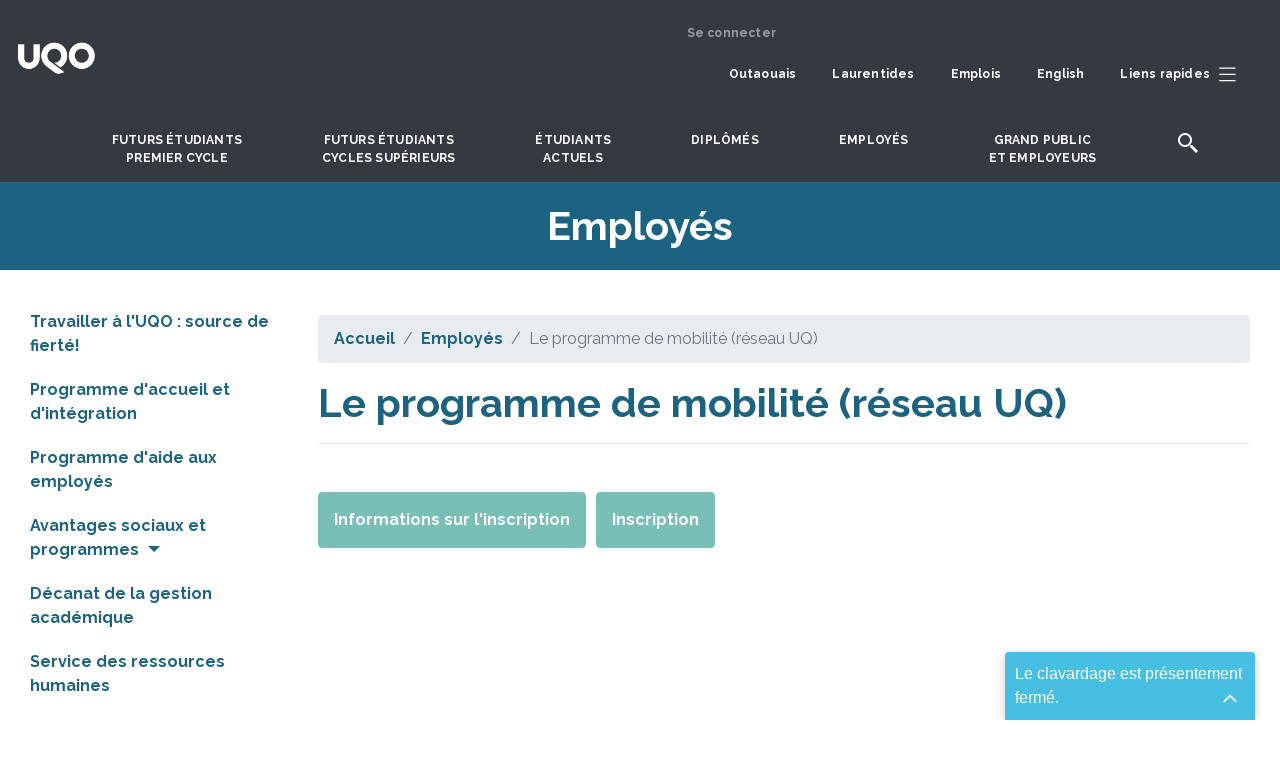

--- FILE ---
content_type: text/html; charset=UTF-8
request_url: https://uqo.ca/employes/le-programme-de-mobilite-reseau-uq
body_size: 16289
content:


<!DOCTYPE html>
<html lang="fr" dir="ltr" prefix="og: https://ogp.me/ns#">
  <head>
    <meta charset="utf-8" />
<meta name="description" content="Informations sur l&#039;inscriptionInscription" />
<link rel="canonical" href="https://uqo.ca/employes/le-programme-de-mobilite-reseau-uq" />
<meta name="Generator" content="Drupal 10 (https://www.drupal.org)" />
<meta name="MobileOptimized" content="width" />
<meta name="HandheldFriendly" content="true" />
<meta name="viewport" content="width=device-width, initial-scale=1.0" />
<link rel="icon" href="/sites/default/files/favicon_0_1.ico" type="image/vnd.microsoft.icon" />

    <title>Le programme de mobilité (réseau UQ) | Université du Québec en Outaouais</title>
    <link rel="stylesheet" media="all" href="/sites/default/files/css/css_8z8VcnbF8mXRDTfErmF5Nzd0f8HiHSkkpcnkusEcmHA.css?delta=0&amp;language=fr&amp;theme=uqo_radix&amp;include=[base64]" />
<link rel="stylesheet" media="all" href="//fonts.googleapis.com/css2?family=Material+Symbols+Rounded:opsz,wght,FILL,GRAD@20..48,100..700,0..1,-50..200" />
<link rel="stylesheet" media="all" href="//fonts.googleapis.com/css2?family=Playfair+Display:ital,wght@0,400;0,500;0,600;0,700;0,800;0,900;1,400;1,500;1,600;1,700;1,800;1,900&amp;family=Raleway:ital,wght@0,100;0,200;0,300;0,400;0,500;0,600;0,700;0,800;0,900;1,100;1,200;1,300;1,400;1,500;1,600;1,700;1,800;1,900" />
<link rel="stylesheet" media="all" href="/sites/default/files/css/css_azvMRKO9eV71I8aQYO7hmzy24eZl_HJ7oUrOYmhL2Fw.css?delta=3&amp;language=fr&amp;theme=uqo_radix&amp;include=[base64]" />

    <script type="application/json" data-drupal-selector="drupal-settings-json">{"path":{"baseUrl":"\/","pathPrefix":"","currentPath":"node\/52209","currentPathIsAdmin":false,"isFront":false,"currentLanguage":"fr","themeUrl":"themes\/custom\/uqo_radix"},"pluralDelimiter":"\u0003","suppressDeprecationErrors":true,"ajaxPageState":{"libraries":"[base64]","theme":"uqo_radix","theme_token":null},"ajaxTrustedUrl":[],"gtag":{"tagId":"G-0CNLMZ5GQP","consentMode":false,"otherIds":[],"events":[],"additionalConfigInfo":[]},"gtm":{"tagId":null,"settings":{"data_layer":"dataLayer","include_classes":false,"allowlist_classes":"","blocklist_classes":"","include_environment":false,"environment_id":"","environment_token":""},"tagIds":["GTM-MRNJ56M","GTM-NDNKHVH"]},"ckeditorAccordion":{"accordionStyle":{"collapseAll":1,"keepRowsOpen":0,"animateAccordionOpenAndClose":1,"openTabsWithHash":0,"allowHtmlInTitles":0}},"miniorange_saml":{"base_url":"https:\/\/uqo.ca"},"user":{"uid":0,"permissionsHash":"b37c923570cc4e59b347ec510951d6b46e7f06230f594fcbf06a36b2d0fce0e8"}}</script>
<script src="/sites/default/files/js/js_w02XsCu_eD-btQ_Klv2-pmK0T5nJPyutnh4rV6CT4Do.js?scope=header&amp;delta=0&amp;language=fr&amp;theme=uqo_radix&amp;include=[base64]"></script>
<script src="/modules/contrib/google_tag/js/gtag.js?t70ytn"></script>
<script src="/modules/contrib/google_tag/js/gtm.js?t70ytn"></script>

      </head>
  <body class="node-52209 node-type--page path-node language--fr">
            <a href="#main-content" class="visually-hidden focusable">
      Aller au contenu principal
    </a>
    <noscript><iframe src="https://www.googletagmanager.com/ns.html?id=GTM-MRNJ56M"
                  height="0" width="0" style="display:none;visibility:hidden"></iframe></noscript>
<noscript><iframe src="https://www.googletagmanager.com/ns.html?id=GTM-NDNKHVH"
                  height="0" width="0" style="display:none;visibility:hidden"></iframe></noscript>

      <div class="dialog-off-canvas-main-canvas" data-off-canvas-main-canvas>
    
<div class="page">
  <div class="sticky-top">
  
                <div>
             
  <div class="views-element-container block block--site-avertissements--en-tete-du-site">

  
    

            <div>
<div class="d-none d-xl-block view js-view-dom-id-852cbcf00d0b5337ddbec3de4232fdd447ff2d09cb01cd5c477e1409a12d2af0 view-avertissements-en-tete-du-site">
       
        
        
        
        
        
        
        
        
        </div>
</div>

      
  </div>


         </div>
	   		   
       



<nav class="navbar navbar-expand-xl py-3 justify-content-between navbar-dark  bg-grey">
      <div class="container">
  
                            
  <div class="block block--identitedusite block--system-branding">

  
    

          
  <a href="/" class="navbar-brand d-flex align-items-center " aria-label="">
            
  <img src="/sites/default/files/logo_blanc.png" width="30"  alt="Université du Québec en Outaouais logo" class="me-2" />

        
  </a>

    
  </div>


                      
                          <div class="me-auto">
                 
  <div class="block block--identitedusite-2 block--system-branding">

  
    

          
  <a href="/" class="navbar-brand d-flex align-items-center " aria-label="">
        
  </a>

    
  </div>

  <div class="views-element-container block block--avertissement-en-tete-du-site--mobile">

  
    

            <div>
<div class="avertissement--mobile avertissement__mobile view js-view-dom-id-b1e24afcb9f8fa5730bc3ec2e7da2ffdee8bf91c7cbf62a30da11079f00c4de0 view-avertissements">
       
        
        
        
        
        
        
        
        
        </div>
</div>

      
  </div>


             </div>
                    
  <button class="navbar-toggler" type="button" data-bs-toggle="collapse" data-bs-target=".navbar-collapse" aria-controls="navbar-collapse" aria-expanded="false" aria-label="Toggle navigation">
    <span class="navbar-toggler-icon"></span>
  </button>

  <div class="collapse navbar-collapse">

               	         <div class="ms-auto">
	                
  <div class="block block--menuducomptedelutilisateur block--system-menu">

  
    

            
  


  <ul class="nav navbar-nav">
                          
                
        <li class="nav-item">
                      <a href="/user/login" class="nav-link" data-drupal-link-system-path="user/login">Se connecter</a>
                  </li>
            </ul>


      
  </div>

  <div class="block--type-basic block block--basic block--topmenu">

  
    

            

            <div class="field field--name-body field--type-text-with-summary field--label-hidden field__item"><div><div class="row"><div class="col-12"><div class="navbar-right main_menu_collapse"><ul><li><a class="nav-link left-to-right" href="/outaouais">Outaouais</a></li><li><a class="nav-link left-to-right" href="/saint-jerome">Laurentides</a></li><li><a class="nav-link left-to-right" href="/emplois">Emplois</a></li><li><a class="nav-link left-to-right" href="/english">English</a></li><li><a class="nav-link left-to-right" href="#collapseSubTop" aria-controls="collapseSubTop" aria-expanded="false" data-bs-toggle="collapse" role="button"><span>Liens rapides</span><img class="px-2 w-auto" src="/sites/default/files/SVG/hamburger.svg" alt="liens rapides" width="20" height="20" loading="lazy"></a></li></ul></div></div></div></div></div>
      

      
  </div>

  <div class="views-element-container block block--avertissement--barre-de-navigation">

  
    

            <div>
<div class="d-none d-xl-block position-absolute view js-view-dom-id-5e4a81a966e240fc38b0756d6ddea1ee4d83e30e5e5830217405505802c0b0da view-avertissements">
       
        
        
        
        
        
        
        
        
        </div>
</div>

      
  </div>

  <div class="block--type-basic block block--basic block--testmenuformatmobile">

  
    

            

            <div class="field field--name-body field--type-text-with-summary field--label-hidden field__item"><div class="d-xl-none d-xxl-block text-white nav-mobile overflow-1 pt-1"><form class="search-form google-cse needs-validation form" data-drupal-selector="search-form" action="/search/google" method="get" id="search-form" accept-charset="UTF-8"><div class="container-inline js-form-wrapper form-wrapper" data-drupal-selector="edit-basic" id="edit-basic"><div class="js-form-item form-item js-form-type-search form-item-keys js-form-item-keys form-group"><div class="search_button d-flex flex-wrap align-items-end"><div class="mr-2"><label class="form-label" for="edit-keys">Saisissez vos mots-clés</label> <input class="form-search form-control" data-drupal-selector="edit-keys" type="search" id="edit-keys" name="keys" value size="35" maxlength="255"></div><p class="search_mobile"><input class="js-form-submit form-submit btn btn-primary m-0" data-drupal-selector="edit-submit" type="submit" id="edit-submit" name="op" value="Rechercher"></p></div></div></div></form><div><ul><li><a href="/">Outaouais</a></li><li><a href="/saint-jerome">Laurentides</a></li><li><a href="/urgence">Mesures d'urgences</a></li></ul><hr><ul><li><a class="fs-5" href="/premiercycle">Futurs étudiants premier cycle</a></li><li><a class="fs-5" href="/cyclessuperieurs">Futurs étudiants cycles supérieurs</a></li><li><a class="fs-5" href="/etudiants">Étudiants actuels</a></li><li><a class="fs-5" href="/diplomes">Diplomés</a></li><li><a class="fs-5" href="/employes">Employés</a></li><li><a class="fs-5" href="/grand-public">Grand public et entreprises</a></li></ul><hr><ul><li><a href="/propos">À props de l'UQO</a></li><li><a href="/direction-services">Direction et services</a></li><li><a href="/departements-modules">Départements et modules</a></li><li><a href="/international">International</a></li><li><a href="/recherche">Recherche et création</a></li><li><a href="/emplois">Offres d'emploi</a></li></ul><hr><ul><li><a href="/biblio">Bibliothèque</a></li><li><a href="/bottin">Bottin du personnel</a></li><li><a href="/stationnement">Stationnement</a></li><li><a href="/english">English</a></li><li><a href="/joindre">Pour nous joindre</a></li><li><a href="/contact/">Webmestre</a></li></ul></div><div class="text-center"><p class="my-1">&nbsp;</p><div aria-expanded="false" data-bs-target=".navbar-collapse" data-bs-toggle="collapse" aria-controls="navbar-collapse" aria-label="Toggle navigation" type="button"><img class="w-auto" src="/sites/default/files/inline-images/cross_submenu.png" alt="fermer" width="16" height="16" loading="lazy"></div></div></div></div>
      

      
  </div>


	         </div>
                    </div>

      </div>
  </nav>
	 
	  <div class="sub_menu_top container-fluid">
                   
  <div class="block--type-basic block block--basic block--subtopmenu">

  
    

            

            <div class="field field--name-body field--type-text-with-summary field--label-hidden field__item"><div class="collapse" data-bs-parent="#bs-menu-sub-top-menu" id="collapseSubTop"><div><div class="d-flex justify-content-around"><div class="row pt-3 "><div class="col-3"><ul><li><a href="/">Accueil</a></li><li><a href="/biblio">Bibliothèque</a></li><li><a href="/bottin">Bottin du personnel</a></li><li><a href="/joindre">Pour nous joindre</a></li><li><a href="/contact">Webmestre</a></li></ul></div><div class="col-3"><ul><li><a href="/futurs-etudiants/guide-etudes" target="_blank">Guide des études</a></li><li><a href="/admission">Demande d'admission</a></li><li class="lh-sm"><a href="https://etudier.uqo.ca/programmes">Banque de programmes</a></li><li><a href="/stages">Stages</a></li></ul></div><div class="col-3"><ul><li class="lh-sm"><a href="/etudiants/financer-vos-etudes">Bourses et aide financière</a></li><li><a href="/international/etudiants-de-luqo-sortants">Séjour à l'international</a></li><li class="lh-sm"><a href="/international/personnes-etudiantes-internationales-entrants">Étudiants internationaux</a></li></ul></div><div class="col-3"><ul><li><a href="/direction-services">Direction et services</a></li><li class="lh-sm"><a href="/departements-modules">Départements et modules</a></li><li><a href="/emplois">Offres d'emploi</a></li><li><a href="/stationnement">Stationnement</a></li></ul></div></div></div></div><div class="row"><div class="col-12"><div class="col-12 text-center"><p><a href="#collapseSubTop" aria-expanded="false" data-bs-parent="#bs-menu-sub-top-menu" data-bs-toggle="collapse" role="button"><img class="w-auto" src="/sites/default/files/inline-images/cross_submenu.png" alt="fermer" width="16" height="16" loading="lazy"></a></p></div></div></div></div></div>
      

      
  </div>


	     </div>
     
	        <div id="bs-menu-principal">
		   <header class="d-flex justify-content-sm-center bg-grey  text-center">
                   
  <div class="block--type-basic block block--basic block--menuprincpale">

  
    

            

            <div class="field field--name-body field--type-text-with-summary field--label-hidden field__item"><div class="main_menu_collapse"><navbar class="navbar p-0">
    <ul>
        <li>
            <a class="nav-link left-to-right" aria-controls="premier-cycle" aria-expanded="false" data-bs-toggle="collapse" href="#premier-cycle" role="button">Futurs étudiants<span class="d-block"> </span>premier cycle</a>
        </li>
        <li>
            <a class="nav-link left-to-right" aria-controls="cycle-superieurs" aria-expanded="false" data-bs-toggle="collapse" href="#cycle-superieurs" role="button">Futurs étudiants<span class="d-block"> </span>cycles supérieurs</a>
        </li>
        <li>
            <a class="nav-link left-to-right" aria-controls="collapseEtudiant" aria-expanded="false" data-bs-toggle="collapse" href="#collapseEtudiant" role="button">Étudiants<span class="d-block"> </span>actuels</a>
        </li>
        <li>
            <a class="nav-link left-to-right" href="/diplomes">DIPLÔMÉS</a>
        </li>
        <li>
            <a class="nav-link left-to-right" aria-controls="collapseEmployes" aria-expanded="false" data-bs-toggle="collapse" href="#collapseEmployes" role="button">Employés</a>
        </li>
        <li>
            <a class="nav-link left-to-right" aria-controls="collapsePublic" aria-expanded="false" data-bs-toggle="collapse" href="#collapsePublic" role="button">Grand public<span class="d-block"> </span>et employeurs</a>
        </li>
        <li>
            <a class="nav-link" aria-controls="collapseSearch" aria-expanded="false" data-bs-toggle="collapse" href="#collapseSearch" role="button"><img data-entity-uuid src="/sites/default/files/inline-images/icons-search-uqo.png" loading="lazy"></a>
        </li>
    </ul>
    </navbar></div></div>
      

      
  </div>

	
           </header>
		 
		   <div class="container-fluid h-0">
                   
  <div class="block--type-basic block block--basic block--blocmenupremiercycle">

  
    

            

            <div class="field field--name-body field--type-text-with-summary field--label-hidden field__item"><div class="container collapse sub-menu-principal" data-bs-parent="#bs-menu-principal" id="premier-cycle"><div class="container card overflow-1"><div class="col-12"><div class="row"><div class="col-md-10 pt-3 pl-55 bloc-transparent"><div class="row"><div class="col-10"><h3 class="font-weight-bold pt-3"><a href="/premiercycle">Futurs étudiants premier cycle</a></h3></div><div class="col-2 scroll-bottom">&nbsp;</div></div><div class="row"><div class="col-12"><div class="d-flex align-items-center font-select font-weight-bold pt-3 pb-4"><span>Domaines d'études:</span> <select class="form-select form-select-lg mb-10" name="premierCycle" onchange="window.location.href=this.value" aria-label=".form-select-lg">
                                                                                                                                                                                                                                                                                                                                                                                                                                                                                                                                                                                                                                                                                                                                                                                                                                                                                                                                                                                                                                                                                                                                                                                                                                                                                                                                                                                                                                                                                                                                                                                                                                                                                                                                                                                                                                                                                                                                                                                                                                                                                                                                                                                                                                                                                                                                                                                                <option disabled="disabled"></option>
                                                                                                                                                                                                                                                                                                                                                                                                                                                                                                                                                                                                                                                                                                                                                                                                                                                                                                                                                                                                                                                                                                                                                                                                                                                                                                                                                                <option value="#" selected>Choisissez votre domaine d'études</option>                                                                                                                                                                                                                                                                                                                                                                                                                                                                                                                                                                                                                                                                                                                                                                                                                                                                                                                                    <option disabled="disabled"></option>
                                                                                                                                                                                                                                                                                                                                                                                                                                                                                                                                                                                                                                                                                                                                                                                                                                                                                                                                                                                                                                                                                                                                                                                                                                                                                                                                                                                                                                                                <option value="/mod/education/certificat-accompagnement-lenseignement-secondaire">Accompagnement à l'enseignement secondaire</option>
                                                                                                                                                                                                                                                                                                                                                                                                                                                                                                                                                                                                                                                                                                                                                                                                                                                                                                                                                                                                                                                                                                                                                                                                                                                                                                                                                                                                                                                                                                                                    <option value="/mod/sciences-administration/etudes-administration">Administration</option>
                                                                                                                                                                                                                                                                                                                                                                                                                                                                                                                                                                                                                                                                                                                                                                                                                                                                                                                                                                                                                                                                                                                                                                                                                                                                                                                                                                                                                                                                                                                                    <option value="/mod/education/certificat-approches-educatives">Approches éducatives</option>
                                                                                                                                                                                                                                                                                                                                                                                                                                                                                                                                                                                                                                                                                                                                                                                                                                                                                                                                                                                                                                                                                                                                                                                                                                                                                                                                                                                                                                                                                                                                    <option value="/edac/arts-visuels">Arts visuels</option>
                                                                                                                                                                                                                                                                                                                                                                                                                                                                                                                                                                                                                                                                                                                                                                                                                                                                                                                                                                                                                                                                                                                                                                                                                                                                                                                                                                                                                                                                                                                                    <option value="/direction-services/decanat-etudes/grades-bachelier-par-cumul-certificats">Baccalauréats par cumul</option>
                                                                                                                                                                                                                                                                                                                                                                                                                                                                                                                                                                                                                                                                                                                                                                                                                                                                                                                                                                                                                                                                                                                                                                                                                                                                                                                                                                                                                                                                                                                                    <option value="/edac/bande-dessinee">Bande dessinée</option>
                                                                                                                                                                                                                                                                                                                                                                                                                                                                                                                                                                                                                                                                                                                                                                                                                                                                                                                                                                                                                                                                                                                                                                                                                                                                                                                                                                                                                                                                                                                                    <option value="/mod/sciences-sociales/communication">Communication</option>
                                                                                                                                                                                                                                                                                                                                                                                                                                                                                                                                                                                                                                                                                                                                                                                                                                                                                                                                                                                                                                                                                                                                                                                                                                                                                                                                                                                                                                                                                                				    <option value="/mod/sciences-comptables/programme-court-premier-cycle-comptabilite-financiere">Comptabilité financière</option>
                                                                                                                                                                                                                                                                                                                                                                                                                                                                                                                                                                                                                                                                                                                                                                                                                                                                                                                                                                                                                                                                                                                                                                                                                                                                                                                                                                                                                                                                                                                                    <option value="/edac/design-graphique">Design graphique</option>
                                                                                                                                                                                                                                                                                                                                                                                                <option value="/mod/sciences-sociales/certificat-developpement-territoires">Développement des territoires</option>
                                                                                                                                                                                                                                                                                                                                                                                                                                                                                                                                                                                                                                                                                                                                                                                                                                                                                                                                                                                                                                                                                                                                                                                                                                                                                                                                                                                                                                                                                                                                    <option value="/mod/sciences-sociales/developpement-international">Développement international</option>
                                                                                                                                                                                                                                                                                                                                                                                                                                                                                                                                                                                                                                                                                                                                                                                                                                                                                                                                                                                                                                                                                                                                                                                                                                                                                                                                                                                                                                                                                                                                    <option value="/mod/droit/baccalaureat-droit">Droit</option>
                                                                                                                                                                                                                                                                                                                                                                                                                                                                                                                                                                                                                                                                                                                                                                                                                                                                                                                                                                                                                                                                                                                                                                                                                                                                                                                                                                                                                                                                                                                                    <option value="/mod/sciences-administration/certificat-droit-lentreprise-du-travail">Droit de l’entreprise et du travail</option>
                                                                                                                                                                <option value="/mod/droit/le-certificat-en-droit">Droit général</option>
                                                                                                                                                                                                                                                                                                                                                                                                                                                                                                                                                                                                                                                                                                                                                                                                                                                                                                                                                                                                                                                                                                                                                                                                                                                                                                                                                                                                                                                                                                                                    <option value="/mod/sciences-naturelles/ecologie-environnement">Écologie et environnement</option>
                                                                                                                                                                                                                                                                                                                                                                                                                                                                                                                                                                                                                                                                                                                                                                                                                                                                                                                                                                                                                                                                                                                                                                                                                                                                                                                                                                                                                                                                                                                                    <option value="/mod/sciences-sociales/economique">Économique</option>
                                                                                                                                                                                                                                                                                                                                                                                                                                                                                                                                                                                                                                                                                                                                                                                                                                                                                                                                                                                                                                                                                                                                                                                                                                                                                                                                                                                                                                                                                                                                    <option value="/mod/education/baccalaureat-education-prescolaire-enseignement-primaire">Éducation préscolaire et en enseignement primaire</option>
                                                                                                                                                                                                                                                                                                                                                                                                                                                                                                                                                                                                                                                                                                                                                                                                                                                                                                                                                                                                                                                                                                                                                                                                                                                                                                                                                                                                                                                                                                                                    <option value="/mod/education/baccalaureat-enseignement-arts">Enseignement des arts – arts visuels et médiatiques</option>
                                                                                                                                                                                                                                                                                                                                                                                                                                                                                                                                                                                                                                                                                                                                                                                                                                                                                                                                                                                                                                                                                                                                                                                                                                                                                                                                                                                                                                                                                                                                    <option value="/mod/education/baccalaureat-enseignement-adaptation-scolaire-profil-primaire">Enseignement en adaptation scolaire – primaire</option>
                                                                                                                                                                                                                                                                                                                                                                                                                                                                                                                                                                                                                                                                                                                                                                                                                                                                                                                                                                                                                                                                                                                                                                                                                                                                                                                                                                                                                                                                                                                                    <option value="/mod/education/baccalaureat-enseignement-adaptation-scolaire-profil-secondaire-jeunes-adultes">Enseignement en adaptation scolaire – secondaire</option>
                                                                                                                                                                                                                                                                                                                                                                                                                                                                                                                                                                                                                                                                                                                                                                                                                                                                                                                                                                                                                                                                                                                                                                                                                                                                                                                                                                                                                                                                                                                                    <option value="/mod/education/baccalaureat-enseignement-secondaire">Enseignement secondaire</option>
                                                                                                                                                                                                                                                                                                                                                                                                                                                                                                                                                                                                                                                                                                                                                                                                                                                                                                                                                                                                                                                                                                                                                                                                                                                                                                                                                                                                                                                                                                                                    <option value="/premiercycle/baccalaureat-es-arts-general">Ès arts général</option>
                                                                                                                                                                                                                                                                                                                                                                                                                                                                                                                                                                                                                                                                                                                                                                                                                                                                                                                                                                                                                                                                                                                                                                                                                                                                                                                                                                                                                                                                                                                                    <option value="/mod/sciences-sociales/certificat-etudes-genre">Études de genre</option>
                                                                                                                                                                                                                                                                                                                                                                                                                                                                                                                                                                                                                                                                                                                                                                                                                                                                                                                                                                                                                                                                                                                                                                                                                                                                                                                                                                                                                                                                                                                                    <option value="/mod/ingenierie/baccalaureat-genie-electrique">Génie électrique</option>
                                                                                                                                                                                                                                                                                                                                                                                                                                                                                                                                                                                                                                                                                                                                                                                                                                                                                                                                                                                                                                                                                                                                                                                                                                                                                                                                                                                                                                                                                                                                    <option value="/mod/ingenierie/genie-informatique">Génie informatique</option>
                                                                                                                                                                                                                                                                                                                                                                                                <option value="/mod/sciences-sociales/certificat-geographie-environnement">Géographie et environnement</option>
                                                                                                                                                                                                                                                                                                                                                                                                                                                                                                                                                                                                                                                                                                                                                                                                                                                                                                                                                                                                                                                                                                                                                                                                                                                                                                                                                                                                                                                                                                                                    <option value="/mod/sciences-administration/certificat-gestion-technologies-daffaires">Gestion des technologies d'affaires</option>
                                                                                                                                                                                                                                                                                                                                                                                                                                                                                                                                                                                                                                                                                                                                                                                                                                                                                                                                                                                                                                                                                                                                                                                                                                                                                                                                                                                                                                                                                                                                    <option value="/mod/informatique/programme-court-premier-cycle-gestion-technologies-linformation">Gestion des technologies de l’information</option>
                                                                                                                                                                                                                                                                                                                                                                                                                                                                                                                                                                                                                                                                                                                                                                                                                                                                                                                                                                                                                                                                                                                                                                                                                                                                                                                                                                                                                                                                                                                                    <option value="/mod/sciences-administration/programme-court-premier-cycle-gestion-developpement-pme">Gestion et développement de PME</option>
                                                                                                                                                                                                                                                                                                                                                                                                                                                                                                                                                                                                                                                                                                                                                                                                                                                                                                                                                                                                                                                                                                                                                                                                                                                                                                                                                                                                                                                                                                                                    <option value="/mod/sciences-administration/gestion-evaluation-immobilieres">Gestion et évaluation immobilières</option>
                                                                                                                                                                                                                                                                                                                                                                                                                                                                                                                                                                                                                                                                                                                                                                                                                                                                                                                                                                                                                                                                                                                                                                                                                                                                                                                                                                                                                                                                                                                                    <option value="/mod/informatique/certificat-gouvernance-cybersecurite">Gouvernance et cybersécurité</option>
                                                                                                                                                                                                                                                                                                                                                                                                                                                                                                                                                                                                                                                                                                                                                                                                                                                                                                                                                                                                                                                                                                                                                                                                                                                                                                                                                                                                                                                                                                                                    <option value="/mod/sciences-sociales/histoire">Histoire</option>
                                                                                                                                                                                                                                                                                                                                                                                                                                                                                                                                                                                                                                                                                                                                                                                                                                                                                                                                                                                                                                                                                                                                                                                                                                                                                                                                                                                                                                                                                                                                    <option value="/edac/histoire-lart">Histoire de l'art</option>
                                                                                                                                                                                                                                                                                                                                                                                                                                                                                                                                                                                                                                                                                                                                                                                                                                                                                                                                                                                                                                                                                                                                                                                                                                                                                                                                                                                                                                                                                                                                    <option value="/mod/sciences-sociales/communication">Information et médias numériques</option>
                                                                                                                                                                                                                                                                                                                                                                                                                                                                                                                                                                                                                                                                                                                                                                                                                                                                                                                                                                                                                                                                                                                                                                                                                                                                                                                                                                                                                                                                                                                                    <option value="/mod/informatique/informatique-0">Informatique</option>
                                                                                                                                                                                                                                                                                                                                                                                                                                                                                                                                                                                                                                                                                                                                                                                                                                                                                                                                                                                                                                                                                                                                                                                                                                                                                                                                                                                                                                                                                                                                    <option value="/mod/informatique/certificat-informatique-gestion">Informatique de gestion</option>
                                                                                                                                                                                                                                                                                                                                                                                                                                                                                                                                                                                                                                                                                                                                                                                                                                                                                                                                                                                                                                                                                                                                                                                                                                                                                                                                                                                                                                                                                                                                    <option value="/innovation-numerique">Innovation numérique</option>
                                                                                                                                                                                                                                                                                                                                                                <option value="/kinesiologie">Kinésiologie appliquée aux activités physiques adaptées</option>
                                                                                                                                                                                                                                                                                                                                                                                                                                                                                                                                                                                                                                                                                                                                                                                                                                                                                                                                                                                                                                                                                                                                                                                                                                                                                                                                                                                                                                                                                                                                  <option value="/edac/museologie-patrimoines">Muséologie et patrimoines</option>
                                                                                                                                                                                                                                                                                                                                                                                                                                                                                                                                                                                                                                                                                                                                                                                                                                                                                                                                                                                                                                                                                                                                                                                                                                                                                                                                                                                                                                                                                                                                    <option value="/mod/psychoeducation/futurs-etudiants-premier-cycle">Psychoéducation</option>
                                                                                                                                                                                                                                                                                                                                                                                                                                                                                                                                                                                                                                                                                                                                                                                                                                                                                                                                                                                                                                                                                                                                                                                                                                                                                                                                                                                                                                                                                                                                    <option value="/mod/psychologie/psychologie">Psychologie</option>
                                                                                                                                                                                                                                                                                                                                                                                                                                                                                                                                                                                                                                                                                                                                                                                                                                                                                                                                                                                                                                                                                                                                                                                                                                                                                                                                                                                                                                                                                                                                    <option value="/mod/relations-industrielles/certificat-psychologie-du-travail-organisations">Psychologie du travail et des organisations</option>
                                                                                                                                                                                                                                                                                                                                                                                                                                                                                                                                                                                                                                                                                                                                                                                                                                                                                                                                                                                                                                                                                                                                                                                                                                                                                                                                                                                                                                                                                                                                    <option value="/mod/lettres/redaction-professionnelle">Rédaction professionnelle</option>
                                                                                                                                                                                                                                                                                                                                                                                                                                                                                                                                                                                                                                                                                                                                                                                                                                                                                                                                                                                                                                                                                                                                                                                                                                                                                                                                                                                                                                                                                                                                    <option value="/mod/sciences-administration/programme-court-premier-cycle-relation-client-marketing">Relation client et marketing</option>
                                                                                                                                                                                                                                                                                                                                                                                                                                                                                                                                                                                                                                                                                                                                                                                                                                                                                                                                                                                                                                                                                                                                                                                                                                                                                                                                                                                                                                                                                                                                    <option value="/mod/relations-industrielles/relations-industrielles-ressources-humaines">Relations industrielles et ressources humaines</option>
                                                                                                                                                                                                                                                                                                                                                                                                                                                                                                                                                                                                                                                                                                                                                                                                                                                                                                                                                                                                                                                                                                                                                                                                                                                                                                                                                                                                                                                                                                                                    <option value="/mod/informatique/certificat-reseaux-informatiques-cybersecurite">Réseaux informatiques et cybersécurité</option>
                                                                                                                                                                                                                                                                                                                                                                                                                                                                                                                                                                                                                                                                                                                                                                                                                                                                                                                                                                                                                                                                                                                                                                                                                                                                                                                                                                                                                                                                                                                                    <option value="/mod/relations-industrielles/certificat-sante-securite-travail">Santé et sécurité au travail</option>
                                                                                                                                                                                                                                                                                                                                                                                                                                                                                                                                                                                                                                                                                                                                                                                                                                                                                                                                                                                                                                                                                                                                                                                                                                                                                                                                                                                                                                                                                                                                    <option value="/mod/sciences-sociales/science-politique">Science politique</option>
                                                                                                                                                                                                                                                                                                                                                                                                                                                                                                                                                                                                                                                                                                                                                                                                                                                                                                                                                                                                                                                                                                                                                                                                                                                                                                                                                                                                                                                                                                                                    <option value="/mod/sciences-comptables/sciences-comptables-0">Sciences comptables</option>
                                                                                                                                                                                                                                                                                                                                                                                                                                                                                                                                                                                                                                                                                                                                                                                                                                                                                                                                                                                                                                                                                                                                                                                                                                                                                                                                                                                                                                                                                                                                    <option value="/mod/sciences-infirmieres/futurs-etudiants-premier-cycle">Sciences infirmières</option>
                                                                                                                                                                                                                                                                                                                                                                                                                                                                                                                                                                                                                                                                                                                                                                                                                                                                                                                                                                                                                                                                                                                                                                                                                                                                                                                                                                                                                                                                                                                                    <option value="/mod/sciences-sociales/sociologie">Sociologie</option>
                                                                                                                                                                                                                                                                                                                                                                                                                                                                                                                                                                                                                                                                                                                                                                                                                                                                                                                                                                                                                                                                                                                                                                                                                                                                                                                                                                                                                                                                                                                                    <option value="/mod/informatique/certificat-technologies-linformation">Technologies de l’information</option>
                                                                                                                                                                                                                                                                                                                                                                                                                                                                                                                                                                                                                                                                                                                                                                                                                                                                                                                                                                                                                                                                                                                                                                                                                                                                                                                                                                                                                                                                                                                                    <option value="/mod/lettres/baccalaureat-traduction-redaction">Traduction et rédaction</option>
                                                                                                                                                                                                                                                                                                                                                                                                                                                                                                                                                                                                                                                                                                                                                                                                                                                                                                                                                                                                                                                                                                                                                                                                                                                                                                                                                                                                                                                                                                                                    <option value="/mod/lettres/traduction-professionnelle">Traduction professionnelle</option>
                                                                                                                                                                                                                                                                                                                                                                                                                                                                                                                                                                                                                                                                                                                                                                                                                                                                                                                                                                                                                                                                                                                                                                                                                                                                                                                                                                                                                                                                                                                                    <option value="/mod/travail-social/futurs-etudiants-premier-cycle">Travail social</option>
                                                                                                                                                                                                                                                                                                                                                                                                                                                                                                                                                                                                                                                                                                                                                                                                                                                                                                                                                                                                                                                                                                                                                                                                                                                                                                                                                                <option disabled="disabled"></option>                                                                                                                                                                                                                                                                                                                                                                                                                                                                                                                                                                                                                                                                                                                                                                                                                                                                                                                                                                                                                                                                                                                                                                                                                                                                                                                                  </select></div></div></div><div class="sub-menu-principal-links row pt-2 pb-4"><div class="col-md-3"><h5><strong>Admission</strong></h5><ul><li><a href="https://admission.uqo.ca/">Demande d’admission</a></li><li><a href="/etudiants/admission/etapes">Admission : étapes à suivre</a></li><li><a href="/etudiants/admission/dates-limites-admission">Dates limites d’admission</a></li><li><a href="/etudiants/admission-etudiants-internationaux">Étudiants internationaux</a></li><li><a href="/etudiants/admission/pieces">Pièces requises pour l'admission</a></li><li><a href="/etudiants/admission/admission-conditionnelle-sur-la-base-d-un-dec">Admission conditionnelle au D.E.C</a></li><li><a href="/etudiants/attestation-residence-quebec">Attestation de résidence au Québec</a></li><li><a href="/etudiants/procuration">Procuration</a></li><li><a href="/etudiants/reconnaissance-acquis">Reconnaissance des acquis</a></li><li><a href="/etudiants/transfert-entre-campus">Transfert entre campus</a></li><li><a href="/etudiants/etudier-l-uqo/politique-sur-la-qualite-du-francais">Politique sur la qualité du français</a></li></ul></div><div class="col-md-3"><h5><strong>Études à l’UQO</strong></h5><ul><li><a href="/premiercycle/">Études de premier cycle</a></li><li><a href="/departements-modules">Modules et unité de gestion des études</a></li><li><a href="/futurs-etudiants/programmes-contingentes">Programmes contingentés</a></li><li><a href="/etudiants/reconnaissance-acquis">Reconnaissance des acquis</a></li><li><a href="/stages/lance-ta-carriere-tout-etudiant">Stages rémunérés coopératifs</a></li></ul><h5><strong>International</strong></h5><ul><li><a href="/international">Étudiants internationaux</a></li><li><a href="/international">Séjour à l’international</a></li></ul></div><div class="col-md-3"><h5><strong>Finances</strong></h5><ul><li><a href="/fraisdescolarite">Droits d'admission et Frais de scolarité</a></li><li><a href="/etudiants/bourses-detudes">Bourses</a></li><li><a href="/etudiants/aide-financiere">Aide financière</a></li></ul><h5><strong>Vie sur le campus</strong></h5><ul><li><a href="/vieetudiante">Vie étudiante</a></li><li><a href="/torrents">Sports universitaires</a></li><li><a href="/centre-sportif">Centre sportif</a></li><li><a href="/futurs-etudiants/logement">Logement</a></li></ul></div><div class="col-md-3"><h5><strong>Obtenir plus d’information</strong></h5><ul><li><a href="/tournee">Nous rencontrer</a></li><li><a href="/portes-ouvertes">Journée portes ouvertes</a></li><li><a href="/visite-guidee">Visites guidées</a></li><li><a href="/360">Visite virtuelle</a></li><li><a href="/futurs-etudiants/decouvrir-nos-regions">Régions</a></li><li><a href="/contact ">Demande de renseignements</a></li><li><a href="/joindre ">Nous joindre</a></li></ul></div></div></div><div class="sub-menu-principal-links col-md-2 bloc_sub_header"><p><a href="/futurs-etudiants"><img class="ml-4" src="/sites/default/files/SVG/programmes.svg" alt="Découvrez nos programmes" width="90" height="90" loading="lazy"></a></p><p><a href="/futurs-etudiants">Découvrez <span class="d-block">nos progammes</span></a></p><p><a href="https://admission.uqo.ca/" target="_blank"><img class="ml-3" src="/sites/default/files/SVG/admission.svg" alt="Admission en ligne" width="110" height="110" loading="lazy"></a></p><p><a href="https://admission.uqo.ca/" target="_blank">Admission <span class="d-block">en ligne</span></a></p></div></div><div class="row btn-collapse-sub-header"><div class="col-12 pt-2 pb-2"><div class="text-center"><p class="my-1"><a href="#premier-cycle" aria-expanded="false" data-bs-parent="#bs-menu-principal" data-bs-toggle="collapse" role="button"><img class="w-auto" src="/sites/default/files/inline-images/cross_submenu.png" alt="fermer" width="16" height="16" loading="lazy"></a></p></div></div></div></div></div></div></div>
      

      
  </div>

  <div class="block--type-basic block block--basic block--blocmenucyclesuperieurs">

  
    

            

            <div class="field field--name-body field--type-text-with-summary field--label-hidden field__item"><div class="container collapse sub-menu-principal" data-bs-parent="#bs-menu-principal" id="cycle-superieurs"><div class="container card overflow-1"><div class="row"><div class="col-12"><div class="row"><div class="col-md-10 pt-3 pl-55 bloc-transparent"><div class="row"><div class="col-10"><h3 class="font-weight-bold pt-3"><a href="/cyclessuperieurs">Futurs étudiants cycle supérieurs</a></h3></div><div class="col-2 scroll-bottom"><span class="cke_widget_wrapper cke_widget_inline cke_widget_image cke_image_nocaption cke_reset cke_widget_drag_handler_container" style="background-color:rgba(220,220,220,0.5);background-image:url(https://migration.uqo.ca/modules/contrib/ckeditor/vendor/plugins/widget/images/handle.png);display:none;" tabindex="-1" contenteditable="false" role="region" aria-label="Élément Bas du menu image"><img class="cke_reset cke_widget_drag_handler" src="[data-uri]" width="15" height="15" title="Cliquer et glisser pour déplacer" role="presentation" draggable="true" loading="lazy"></span><span style="background-color:rgba(220,220,220,0.5);background-image:url(https://uqo.ddev.site/modules/contrib/ckeditor/vendor/plugins/widget/images/handle.png);display:none;" aria-label="Élément Bas du menu image" contenteditable="false" role="region" tabindex="-1"><img src="[data-uri]" width="15" height="15" draggable="true" role="presentation" title="Cliquer et glisser pour déplacer" loading="lazy"></span><span style="background-color:rgba(220,220,220,0.5);background-image:url(https://migration.uqo.ca/core/assets/vendor/ckeditor/plugins/widget/images/handle.png);display:none;" aria-label="Élément Bas du menu image" contenteditable="false" role="region" tabindex="-1"><img src="[data-uri]" alt="scroll" width="15" height="15" draggable="true" loading="lazy" title="Cliquer et glisser pour déplacer"></span></div></div><div class="row"><div class="col-12"><div class="d-flex align-items-center font-select font-weight-bold pt-3 pb-4"><span>Domaines d'études:</span> <select class="form-select form-select-lg mb-10" name="cycleSup" onchange="window.location.href=this.value" aria-label=".form-select-lg">
                                                                                                                                                                                                                                                                                                                                                                                                                                                                                                                                                                                                                                                                                                                                                                                                                                                                                                                                                                                                            <option disabled="disabled"></option>
                                                                                                                                                                                                                                                                                                                                                                                                                                                                                                                                                                                                                                                                                                                                                                                                                                                            <option value="#" selected>Choisissez votre domaine d'études</option>
                                                                                                                                                                                                                                                                                                                                                                                                                                                                                                                                                                                                                                                                                                                                                                                                                                                                                                                                                                                                           <option disabled="disabled"></option>
                                                                                                                                                                                                                                                                                                                                                                                                                                                                                                                                                                                                                                                                                                                                                                                                                                                                                                                                                                                                            <option class="title-select-main" value="#">DEUXIÈME CYCLE</option> 
                                                                                                                                                                                                                                                                                                                                                                                                                                                                                                                                                                                                                                                                                                                                                                                                                                                                                                                                                                                                            <option value="/dep/sciences-education/programme-court-2e-cycle-accompagnement-du-developpement-professionnel">Accompagnement du développement professionnel des personnes enseignantes</option>
                                                                                                                                                                                                                                                                                                                                                                                                                                                                                                                                                                                                                                                                                                                                                                                                                                                                                                                                                                                                            <option value="/edac/maitrise-museologie-pratiques-arts">Arts et patrimoines</option>
                                                                                                                                                                                                                                                                                                                                                                                                                                                                                                                                                                                                                                                                                                                                                                                                                                                                                                                                                                                                            <option value="/dep/sciences-administratives/mba-maitrise-administration-affaires">Administration des affaires</option>
                                                                                                                                                                                                                                                                                                                                                                                                                                                                                                                                                                                                                                                                                                                                                                                                                                                                                                                                                                                                            <option value="/dep/sciences-naturelles/maitrise-biologie">Biologie</option>
                                                                                                                                                                                                                                                                                                                                                                                                                                                                                                                                                                                                                                                                                                                                                                                                                                                                                                                                                                                                            <option value="/dep/sciences-comptables/dess-comptabilite-professionnelle">Comptabilité professionnelle</option>
                                                                                                                                                                                                                                                                                                                                                                                                                                                                                                                                                                                                                                                                                                                                                                                                                                                                                                                                                                                                            <option value="/dep/sciences-administratives/programme-court-deuxieme-cycle-consultation">Consultation</option>
                                                                                                                                                                                                                                                                                                                                                                                                                                                                                                                                                                                                                                                                                                                                                                                                                                                                                                                                                                                                            <option value="/dep/psychoeducation-psychologie/dess-criminologie-clinique">Criminologie clinique</option>

<option value="/dep/informatique-ingenierie/dess-cybersecurite">Cybersécurité</option>
                                                                                                                                                                                                                                                                                                                                                                                                                                                                                                                                                                                                                                                                                                                                                                                                                                                                                                                                                                                                            <option value="/dep/sciences-administratives/maitrise-economie-financiere">Économie financière</option>
                                                                                                                                                                                                                                                                                                                                                                                                                                                                                                                                                                                                                                                                                                                                                                                                                                                                                                                                                                                                            <option value="/dep/sciences-education/maitrise-education">Éducation</option>
                                                                                                                                                                                                                                                                                                                                                                                                                                                                                                                                                                                                                                                                                                                                                                                                                                                                                                                                                                                                            <option value="/dep/sciences-education/maitrise-enseignement-secondaire-0">Enseignement secondaire</option>
                                                                                                                                                                                                                                                                                                                                                                                                                                                                                                                                                                                                                                                                                                                                                                                                                                                                                                                                                                                                            <option value="/dep/sciences-administratives/programme-court-deuxieme-cycle-entrepreneuriat">Entrepreneuriat</option>
                                                                                                                                                                                                                                                                                                                                                                                                                                                                                                                                                                                                                                                                                                                                                                                                                                                                                                                                                                                                            <option value="/dep/relations-industrielles/programme-court-deuxieme-cycle-equite-diversite-inclusion">Équité, diversité et inclusion</option>
                                                                                                                                                                                                                                                                                                                                                                                                                                                                                                                                                                                                                                                                                                                                                                                                                                                                                                                                                                                                            <option value="/dep/sciences-administratives/dess-finance">Finance</option>
                                                                                                                                                                                                                                                                                                                                                                                                                                                                                                                                                                                                                                                                                                                                                                                                                                                                                                                                                                                                          
                                                                                                                                                                                                                                                                                                                                                                                                                                                                                                                                                                                                                                                                                                                                                                                                                                                                                                                                                                                                            <option value="/dep/sciences-administratives/gestion-projet">Gestion de projet</option>
                                                                                                                                                                                                                                                                                                                                                                                                                                                                                                                                                                                                                                                                                                                                                                                                                                                                                                                                                                                                            <option value="/dep/sciences-administratives/programme-court-deuxieme-cycle-gestion-du-changement">Gestion du changement</option>
                                                                                                                                                                                                                                                                                                                                                                                                                                                                                                                                                                                                                                                                                                                                                                                                                                                                                                                                                                                                            <option value="/dep/sciences-naturelles/maitrise-gestion-durable-ecosystemes-forestiers">Gestion durable des écosystèmes forestiers</option>
                                                                                                                                                                                                                                                                                                                                                                                                                                                                                                                                                                                                                                                                                                                                                                                                                                                                                                                                                                                                            <option value="/dep/travail-social/programme-court-deuxieme-cycle-gestion-developpement-communautaires">Gestion et développement communautaires</option>
                                    <option value="/departement-dinformatique-et-dingenierie/dess-en-gestion-intelligente-de-lenergie">Gestion intelligente de l'énergie</option>
                                    <option value="/departement-de-travail-social/programme-court-de-deuxieme-cycle-en-infertilite-et-procreation">Infertilité et procréation assistée</option>
                                    <option value="/departement-dinformatique-et-dingenierie/maitrise-en-informatique">Informatique</option>
                                                                                                                                                                                                                                                                                                                                                                                                                                                                                                                                                                                                                                                                                                                                                                                                                                                                                                                                                                                                            <option value="/dep/sciences-education/dess-administration-scolaire">Leadership et gestion de l'éducation</option>
                                                                                                                                                                                                                                                                                                                                                                                                                                                                                                                                                                                                                                                                                                                                                                                                                                                                                                                                                                                                            <option value="/edac/maitrise-museologie-pratiques-arts">Muséologie</option>
                                                                                                                                                                                                                                                                                                                                                                                                                                                                                                                                                                                                                                                                                                                                                                                                                                                                                                                                                                                                            <option value="/dep/psychoeducation-psychologie/maitrise-psychoeducation">Psychoéducation</option>
                                                                                                                                                                                                                                                                                                                                                                                                                                                                                                                                                                                                                                                                                                                                                                                                                                                                                                                                                                                                            <option value="/dep/relations-industrielles/programmes-detudes">Relations industrielles et ressources humaines</option>
                                                                                                                                                                                                                                                                                                                                                                                                                                                                                                                                                                                                                                                                                                                                                                                                                                                                                                                                                                                                            <option value="/dep/informatique-ingenierie/dess-science-donnees-intelligence-artificielle">Science des données et intelligence artificielle</option>
                                                                                                                                                                                                                                                                                                                                                                                                                                                                                                                                                                                                                                                                                                                                                                                                                                                                                                                                                                                                            <option value="/dep/informatique-ingenierie/programmes-detudes-deuxieme-cycle">Sciences et technologies de l'information</option>
                                                                                                                                                                                                                                                                                                                                                                                                                                                                                                                                                                                                                                                                                                                                                                                                                                                                                                                                                                                                            <option value="/dep/sciences-infirmieres/programmes-detudes">Sciences infirmières</option>
                                                                                                                                                                                                                                                                                                                                                                                                                                                                                                                                                                                                                                                                                                                                                                                                                                                                                                                                                                                                            <option value="/dep/sciences-infirmieres/maitrise-sciences-infirmieres-concentration-sante-mentale-soins">Sciences infirmières – concentration en santé mentale et en soins psychiatriques</option>
                                                                                                                                                                                                                                                                                                                                                                                                                                                                                                                                                                                                                                                                                                                                                                                                                                                                                                                                                                                                            <option value="/dep/sciences-infirmieres/dess-sciences-infirmieres">Sciences infirmières - infirmière praticienne spécialisée</option>
                                                                                                                                                                                                                                                                                                                                                                                                                                                                                                                                                                                                                                                                                                                                                                                                                                                                                                                                                                                                            <option value="/dep/sciences-sociales/maitrise-sciences-sociales-du-developpement">Sciences sociales du développement</option>
                                                                                                                                                                                                                                                                                                                                                                                                                                                                                                                                                                                                                                                                                                                                                                                                                                                                                                                                                                                                            <option value="/dep/sciences-education/programme-court-deuxieme-cycle-technopedagogie">Technopédagogie</option>
                                                                                                                                                                                                                                                                                                                                                                                                                                                                                                                                                                                                                                                                                                                                                                                                                                                                                                                                                                                                            <option value="/dep/informatique-ingenierie/programme-court-deuxieme-cycle-telecommunications-securite">Télécommunications et sécurité</option>
                                                                                                                                                                                                                                                                                                                                                                                                                                                                                                                                                                                                                                                                                                                                                                                                                                                                                                                                                                                                            <option value="/dep/informatique-ingenierie/programme-court-deuxieme-cycle-traitement-donnees">Traitement des données</option>
                                                                                                                                                                                                                                                                                                                                                                                                                                                                                                                                                                                                                                                                                                                                                                                                                                                                                                                                                                                                            <option value="/dep/travail-social/maitrise-travail-social">Travail social</option>
                                                                                                                                                                                                                                                                                                                                                                                                                                                                                                                                                                                                                                                                                                                                                                                                                                                                                                                                                                                                            <option value="#"> </option>
                                                                                                                                                                                                                                                                                                                                                                                                                                                                                                                                                                                                                                                                                                                                                                                                                                                                                                                                                                                                            <option class="title-select-main" value="#">TROISIÈME CYCLE</option>
                                                                                                                                                                                                                                                                                                                                                                                                                                                                                                                                                                                                                                                                                                                                                                                                                                                                                                                                                                                                            <option value="/dep/sciences-education/doctorat-education">Éducation</option>
                                                                                                                                                                                                                                                                                                                                                                                                                                                                                                                                                                                                                                                                                                                                                                                                                                                                                                                                                                                                            <option value="/dep/sciences-administratives/gestion-projet">Gestion de projet</option>
                                                                                                                                                                                    <option value="/ecole-interdisciplinaire-de-la-sante/doctorat-interdisciplinaire-en-sante-et-societe">Interdisciplinaire en santé et société</option>
                                                                                                                                                                                                                                                                                                                                                                                                                                                                                                                                                                                                                                                                                                                                                                                                                                                                                                                                                                                                            <option value="/psycho/cs">Psychologie (cheminement professionnel)</option>
                                                                                                                                                                                                                                                                                                                                                                                                                                                                                                                                                                                                                                                                                                                                                                                                                                                                                                                                                                                                            <option value="/dep/psychoeducation-psychologie/phd-recherche-psychologie">Psychologie (cheminement recherche)</option>
                                                                                                                                                                                                                                                                                                                                                                                                                                                                                                                                                                                                                                                                                                                                                                                                                                                                                                                                                                                                            <option value="/dep/relations-industrielles/doctorat-relations-industrielles">Relations industrielles</option>
                                                                                                                                                <option value="/ecole-interdisciplinaire-de-la-sante/doctorat-interdisciplinaire-en-sante-et-societe">Santé et société</option>
                                                                                                                                                                                                                                                                                                                                                                                                                                                                                                                                                                                                                                                                                                                                                                                                                                                                                                                                                                                                            <option value="/dep/travail-social/doctorat-sciences-la-famille-recherche-intervention">Sciences de la famille</option>
                                                                                                                                                                                                                                                                                                                                                                                                                                                                                                                                                                                                                                                                                                                                                                                                                                                                                                                                                                                                            <option value="/dep/informatique-ingenierie/doctorat-sciences-technologies-linformation">Sciences et technologies de l’information</option>
                                                                                                                                                <option value="/departement-des-sciences-infirmieres/doctorat-conjoint-en-sciences-infirmieres">Sciences infirmières</option>
                                                                                                                                                                                                                                                                                                                                                                                                                                                                                                                                                                                                                                                                                                                                                                                                                                                                                                                                                                                                            <option value="/dep/sciences-sociales/doctorat-sciences-sociales-appliquees">Sciences sociales appliquées</option>
                                                                                                                                                <option value="/ecole-des-arts-et-cultures/programme-court-de-troisieme-cycle-en-theories-et-pratiques-de">Théories et pratiques de l'exposition</option>
                                                                                                                                                                                                                                                                                                                                                                                                                                                                                                                                                                                                                                                                                                                                                                                    <option disabled="disabled"></option>                                                                                                                                                                                                                                                                                                                                                                                                                                                                                                                                                                                                                                                                                                                    </select></div></div></div><div class="sub-menu-principal-links row pt-2 pb-4"><div class="col-md-3"><h5><strong>Admission</strong></h5><ul><li><a href="https://admission.uqo.ca/">Demande d’admission</a></li><li><a href="/etudiants/admission/etapes">Admission : étapes à suivre</a></li><li><a href="/etudiants/admission/dates-limites-admission">Dates limites d’admission</a></li><li><a href="/etudiants/admission-etudiants-internationaux">Étudiants internationaux</a></li><li><a href="/etudiants/admission/pieces">Pièces requises pour l'admission</a></li><li><a href="/etudiants/attestation-residence-quebec">Attestation de résidence au Québec</a></li><li><a href="/etudiants/procuration">Procuration</a></li><li><a href="/etudiants/reconnaissance-acquis">Reconnaissance des acquis</a></li><li><a href="/etudiants/transfert-entre-campus">Transfert entre campus</a></li></ul></div><div class="col-md-3"><h5><strong>Études à l’UQO</strong></h5><ul><li><a href="/cyclessuperieurs">Études de cycles supérieurs</a></li><li><a href="/departements-modules">Départements et école</a></li><li><a href="/etudiants/reconnaissance-acquis">Reconnaissance des acquis</a></li><li><a href="/stages/lance-ta-carriere-tout-etudiant">Stages rémunérés</a></li></ul><h5><strong>Recherche et création</strong></h5><ul><li><a href="/direction-services/decanat-recherche-creation">Décanat de la recherche</a></li><li><a href="/recherche/groupes-revues">Groupes de recherche</a></li></ul><h5><strong>International</strong></h5><ul><li><a href="/international">Étudiants internationaux</a></li><li><a href="/international">Séjour à l’international</a></li><li><a href="/direction-services/decanat-etudes/cotutelles-these-doctorat">Cotutelles de thèse de doctorat</a></li></ul></div><div class="col-md-3"><h5><strong>Finances</strong></h5><ul><li><a href="/fraisdescolarite">Droits d'admission et&nbsp;Frais de scolarité</a></li><li><a href="/etudiants/bourses-detudes">Bourses</a></li><li><a href="/etudiants/aide-financiere">Aide financière</a></li></ul><h5><strong>Vie sur le campus</strong></h5><ul><li><a href="/vieetudiante">Vie étudiante</a></li><li><a href="/torrents">Sports universitaires</a></li><li><a href="/centre-sportif">Centre sportif</a></li><li><a href="/cyclessuperieurs/logement">Logement</a></li></ul></div><div class="col-md-3"><h5><strong>Obtenir plus d’information</strong></h5><ul><li><a href="/tournee">Nous rencontrer</a></li><li><a href="/portes-ouvertes">Journée portes ouvertes</a></li><li><a href="/visite-guidee">Visites guidées</a></li><li><a href="/360">Visite virtuelle</a></li><li><a href="/cyclessuperieurs/regions">Régions</a></li><li><a href="/contact ">Demande de renseignements</a></li><li><a href="/joindre ">Nous joindre</a></li></ul></div></div></div><div class="sub-menu-principal-links col-md-2 bloc_sub_header"><p><a href="/futurs-etudiants"><img class="ml-4" src="/sites/default/files/SVG/programmes.svg" alt="Découvrez nos programmes" width="90" height="90" loading="lazy"></a></p><p><a href="/futurs-etudiants">Découvrez <span class="d-block">nos progammes</span></a></p><p><a href="https://admission.uqo.ca/" target="_blank"><img class="ml-3" src="/sites/default/files/SVG/admission.svg" alt="Admission en ligne" width="110" height="110" loading="lazy"></a></p><p><a href="https://admission.uqo.ca/" target="_blank">Admission <span class="d-block">en ligne</span></a></p></div></div><div class="row btn-collapse-sub-header"><div class="col-12 pt-2 pb-2"><div class="col-12 text-center"><p class="my-1"><a href="#cycle-superieurs" aria-expanded="false" data-bs-parent="#bs-menu-principal" data-bs-toggle="collapse" role="button"><img class="w-auto" src="/sites/default/files/inline-images/cross_submenu.png" alt="fermer" width="16" height="16" loading="lazy"></a></p></div></div></div></div></div></div></div></div>
      

      
  </div>

  <div class="block--type-basic block block--basic block--blocmenuetudiantsactuels">

  
    

            

            <div class="field field--name-body field--type-text-with-summary field--label-hidden field__item"><div class="container sub-menu-principal collapse" data-bs-parent="#bs-menu-principal" id="collapseEtudiant"><div class="container card overflow-1"><div class="col-12"><div class="row"><div class="col-md-10 pt-3 pl-55 bloc-transparent"><div class="row"><div class="col-12"><h3 class="font-weight-bold pt-3"><a href="/etudiants">Étudiants actuels</a></h3></div></div><div class="sub-menu-principal-links row pt-2 pb-4"><div class="col-md-3"><h5><strong>Admission</strong></h5><ul><li><a href="https://admission.uqo.ca/">Demande d’admission</a></li><li><a href="/etudiants/admission/etapes">Admission : étapes à suivre</a></li><li><a href="/etudiants/admission/dates-limites-admission">Dates limites d’admission</a></li><li><a href="/etudiants/admission-etudiants-internationaux">Étudiants internationaux</a></li><li><a href="/etudiants/admission/pieces">Pièces requises pour l'admission</a></li><li><a href="/etudiants/admission/admission-conditionnelle-sur-la-base-d-un-dec">Admission conditionnelle au D.E.C.</a></li><li><a href="/etudiants/attestation-residence-quebec">Attestation de résidence au Québec</a></li><li><a href="/etudiants/procuration">Procuration</a></li><li><a href="/etudiants/reconnaissance-acquis">Reconnaissance des acquis</a></li><li><a href="/etudiants/transfert-entre-campus">Transfert entre campus</a></li><li><a href="/etudiants/etudier-l-uqo/politique-sur-la-qualite-du-francais">Politique sur la qualité du français</a></li></ul></div><div class="col-md-3"><h5><strong>Étudier à l’UQO</strong></h5><ul><li><a href="/etudiants">Événements et nouvelles</a></li><li><a href="/futurs-etudiants">Programmes d'études</a></li><li><a href="https://etudier.uqo.ca/horaire">Horaire des cours</a></li><li><a href="/inscription">Inscription</a></li><li><a href="/etudiants/etudes-hors-etablissement">Études hors établissement</a></li><li><a href="/fraisdescolarite">Frais de scolarité</a></li><li><a href="/etudiants/calendriers-universitaires">Calendriers universitaires</a></li><li><a href="/etudiants/etudier-luqo">Carte d’identité</a></li><li><a href="/csipu/soutien-lapprentissage-la-reussite">Soutien à l'apprentissage et à la réussite (CSIPU)</a></li><li><a href="/etudiants-ambassadeurs/protection-stagiaires-milieu-travail">Protection des stagiaires</a></li><li><a href="/collation">Collation des grades</a></li></ul><h5><strong>Financer vos études</strong></h5><ul><li><a href="/etudiants/bourses-detudes">Bourses d’études</a></li><li><a href="/etudiants/aide-financiere">Aide financière</a></li><li><a href="/stages">Stages rémunérés coopératifs</a></li></ul></div><div class="col-md-3"><h5><strong>Dossier étudiant</strong></h5><ul><li><a href="/direction-services/registraire">Bureau du registraire</a></li><li><a href="/etudiants/attestations-detudes">Attestations d'études</a></li><li><a href="/etudiants/absence-autorisee-aux-etudes-cycles-superieurs">Absence autorisée aux cycles supérieurs</a></li><li><a href="/etudiants/revision-notes">Révision de notes</a></li><li><a href="/etudiants/releves-pour-declaration-de-revenus">Relevé pour déclaration de revenus</a></li><li><a href="/etudiants/emission-des-diplomes">Émission des diplômes</a></li><li><a href="/etudiants/dossier-etudiant/changement-d-adresse">Changement d’adresse</a></li></ul><h5><strong>Vie sur le campus</strong></h5><ul><li><a href="/torrents">Sports universitaires</a></li><li><a href="/centre-sportif">Centre sportif</a></li><li><a href="/stationnement">Stationnement</a></li><li><a href="/etudiants/residences-etudiantes-logement-hors-campus">Résidences et logements</a></li></ul></div><div class="col-md-3"><h5><strong>Service aux étudiants</strong></h5><ul><li><a href="/123#step1">Prépare ton arrivée</a></li><li><a href="/123#step2">Finance tes études</a></li><li><a href="/123#step3">Réussis tes cours</a></li><li><a href="/123#step4">Contribue à ta vie étudiante</a></li><li><a href="/123#step5">Cultive ton bien-être</a></li><li><a href="/123#step6">Propulse ta carrière&nbsp;</a></li></ul></div></div></div><div class="sub-menu-principal-links col-md-2 bloc_sub_header"><p><a href="/reussir-ses-etudes-universitaires" target="_blank"><img class="w-auto" src="/sites/default/files/inline-images/img3.png" alt="réussir ses études universitaires" width="140" height="140" loading="lazy"></a></p><p><a href="/csipu/soutien-lapprentissage-la-reussite" target="_blank">Réussir ses études<span class="d-block">universitaires</span></a></p><p><a href="/123" target="_blank"><img class="w-auto" src="/sites/default/files/inline-images/service-aux-etudiants.png" alt="Services aux étudiants" width="140" height="140" loading="lazy" a></a></p><p><a href="/123" target="_blank">Services aux étudiants</a></p></div></div><div class="row btn-collapse-sub-header"><div class="col-12 pt-2 pb-2"><div class="text-center"><p class="my-1"><a href="#collapseEtudiant" aria-expanded="false" data-bs-parent="#bs-menu-principal" data-bs-toggle="collapse" role="button"><img class="w-auto" src="/sites/default/files/inline-images/cross_submenu.png" alt="fermer" width="16" height="16" loading="lazy"></a></p></div></div></div></div></div></div></div>
      

      
  </div>

  <div class="block--type-basic block block--basic block--blocmenuemployes">

  
    

            

            <div class="field field--name-body field--type-text-with-summary field--label-hidden field__item"><div class="container collapse sub-menu-principal" data-bs-parent="#bs-menu-principal" id="collapseEmployes"><div class="container card overflow-1"><div class="col-12"><div class="row"><div class="col-md-10 pt-3 pl-55 bloc-transparent"><div class="row"><div class="col-12"><h3 class="font-weight-bold pt-3"><a href="/employes">Employés</a></h3></div></div><div class="sub-menu-principal-links row pt-2 pb-4"><div class="col-md-3"><h5><strong>Employés de l'UQO</strong></h5><ul><li><a href="/employes/">Nouvelles et évènements</a></li><li><a href="/direction-services/decanat-gestion-academique">Décanat de la gestion académique</a></li><li><a href="/direction-services/srh/">Service des ressources humaines</a></li><li><a href="/employes/les-formulaires">Liste des formulaires</a></li></ul><h5><strong>Les catégories d'employés</strong></h5><ul><li><a href="/employes/les-cadres-superieurs">Cadres supérieurs</a></li><li><a href="/employes/liste-du-personnel-cadre">Personnel cadre</a></li><li><a href="/direction-services/decanat-gestion-academique/professeurs">Professeurs</a></li><li><a href="/direction-services/decanat-gestion-academique/personnes-chargees-cours">Chargés de cours</a></li><li><a href="/employes/le-personnel-administratif">Personnel administratif</a></li><li><a href="/employes/le-groupe-professionnel">Groupe professionnel</a></li><li><a href="/employes/le-personnel-de-soutien">Personnel de soutien</a></li><li><a href="/employes/les-etudiants-syndiques-et-salaries">Étudiants syndiqués et salariés</a></li></ul></div><div class="col-md-3"><h5><strong>Notre personnel retraité</strong></h5><ul><li><a href="/employes/association-des-retraites-de-luqo">Association des retraités</a></li><li><a href="/employes/personnel-retraite-de-luniversite-du-quebec-en-outaouais">Personnel retraité</a></li><li><a href="/employes/privileges-des-retraites-de-luqo">Avantages des retraités</a></li><li><a href="/employes/federation-des-retraites-de-luniversite-du-quebec-fruq">Fédération des retraités de l'Université du Québec (FRUQ)</a></li></ul><h5><strong>Les politiques, procédures et règlements</strong></h5><ul><li><a href="/employes/les-politiques">Les politiques</a></li><li><a href="/employes/les-procedures">Les procédures</a></li><li><a href="/employes/les-reglements">Les règlements</a></li></ul></div><div class="col-md-3"><h5><strong>Les avantages sociaux et programmes</strong></h5><ul><li><a href="/employes/assurances-collectives">Les assurances collectives</a></li><li><a href="/employes/les-regimes-de-retraites">Les régimes de retraites</a></li><li><a href="/employes/le-programme-dacces-legalite-en-emploi">Le programme d'accès à l'égalité en emploi</a></li><li><a href="/employes/le-programme-daide-aux-employes-leur-famille">Le programme d'aide aux employés</a></li><li><a href="/employes/le-programme-dequite-salariale">Le programme d'équité salariale</a></li><li><a href="/employes/le-programme-de-mobilite-reseau-uq">Le programme de mobilité (réseau UQ)</a></li><li><a href="/sante/">Le programme de santé et mieux-être</a></li><li><a href="/employes/le-programme-reer-collectif">Le programme de REER collectif</a></li><li><a href="/employes/le-programme-preparation-la-retraite">Le programme de préparation à la retraite</a></li><li><a href="/employes/le-programme-developpement-competences">Le programme de développement des compétences</a></li></ul></div><div class="col-md-3"><h5><strong>Les syndicats et associations</strong></h5><ul><li><a href="/employes/les-syndicats">Les syndicats</a></li><li><a href="/employes/les-associations">Les associations</a></li><li><a href="/aruqo">Association des retraités de l'UQO</a></li></ul></div></div></div><div class="sub-menu-principal-links col-md-2 bloc_sub_header"><a href="/user" target="_blank"><img class="mx-auto" src="/sites/default/files/SVG/profile.svg" alt="Votre portail" width="140" height="140" loading="lazy"></a><p class="pl-2"><a href="/user" target="_blank">Votre portail</a></p><a href="https://formation-continue.uqo.ca/" target="_blank"><img class="w-auto" src="/sites/default/files/inline-images/img5.png" alt="Formation continue" width="140" height="140" loading="lazy"></a><p><a href="https://formation-continue.uqo.ca/" target="_blank">Formation<span class="d-block">continue</span></a></p></div></div><div class="row btn-collapse-sub-header"><div class="col-12 pt-2 pb-2"><div class="text-center"><p class="my-1"><a href="#collapseEmployes" aria-expanded="false" data-bs-parent="#bs-menu-principal" data-bs-toggle="collapse" role="button"><img class="w-auto" src="/sites/default/files/inline-images/cross_submenu.png" alt="fermer" width="16" height="16" loading="lazy"></a></p></div></div></div></div></div></div></div>
      

      
  </div>

  <div class="block--type-basic block block--basic block--blocmenugrandpublic">

  
    

            

            <div class="field field--name-body field--type-text-with-summary field--label-hidden field__item"><div class="container collapse sub-menu-principal" data-bs-parent="#bs-menu-principal" id="collapsePublic"><div class="container card overflow-1"><div class="col-12"><div class="row"><div class="col-md-10 pt-3 pl-55 bloc-transparent"><div class="row"><div class="col-12"><h3 class="font-weight-bold pt-3"><a href="/grand-public">Grand public et employeurs</a></h3></div></div><div class="sub-menu-principal-links row pt-2 pb-4"><div class="col-md-6"><h5><strong>Services offerts</strong></h5><ul><li><a href="/biblio">Bibliothèque</a></li><li><a href="/centre-sportif">Centre sportif / clinique de kinésiologie</a></li><li><a href="/cspuqo">Clinique de services psychologiques</a></li><li><a href="/dfcpi">Décanat de la formation continue, des partenariats et de l’internationalisation (DFCPI)</a></li><li><a href="/fondation" target="_blank">Fondation de l’UQO</a></li><li><a href="https://formation-continue.uqo.ca">Formation continue</a></li><li><a href="http://www.coopscooutaouais.com/fr" target="_blank">Librairie Coopsco</a></li><li><a href="/stationnement">Stationnement</a></li></ul></div><div class="col-md-6"><h5><strong>Emplois et stages</strong></h5><ul><li><a href="https://azimut.uqo.ca/">Azimut emplois et stages coopératifs</a></li><li><a href="/emplois">Offres d'emploi à l'UQO</a></li><li><a href="/stages/employeurs">Recrutez des stagiaires coopératifs</a></li><li><a href="/etudiants/employeurs">Recrutez des étudiant.e.s et des diplômé.e.s</a></li></ul><h5><strong>Médias</strong></h5><ul><li><a href="/medias" target="_blank">Contact médias</a></li><li><a href="/medias">Nouvelles en archive</a></li><li><a href="/medias/photos" target="_blank">Photos de l'UQO</a></li></ul></div></div></div><div class="sub-menu-principal-links col-md-2 bloc_sub_header pb-5"><a href="https://www.jedonneenligne.org/fondationuqo"><img class="w-auto" src="/sites/default/files/inline-images/img6.png" alt="Donner à la fondation de l'UQO" width="140" height="140" loading="lazy"></a><p><a href="https://www.jedonneenligne.org/fondationuqo" target="_blank">Donner à la fondation de l'UQO</a></p><a href="https://formation-continue.uqo.ca/" target="_blank"><img class="w-auto" src="/sites/default/files/inline-images/img5.png" alt="Formation continue" width="140" height="140" loading="lazy"></a><p><a href="https://formation-continue.uqo.ca/" target="_blank">Formation<span class="d-block">continue</span></a></p></div></div><div class="row btn-collapse-sub-header"><div class="col-12 pt-2 pb-2"><div class="col-12 text-center"><p class="my-1"><a href="#collapsePublic" aria-expanded="false" data-bs-parent="#bs-menu-principal" data-bs-toggle="collapse" role="button"><img class="w-auto" src="/sites/default/files/inline-images/cross_submenu.png" alt="fermer" width="16" height="16" loading="lazy"></a></p></div></div></div></div></div></div></div>
      

      
  </div>

  <div class="block--type-basic block block--basic block--blocmenurecherche">

  
    

            

            <div class="field field--name-body field--type-text-with-summary field--label-hidden field__item"><div class="container collapse sub-menu-principal sub-menu-search bg-transparent-light" data-bs-parent="#bs-menu-principal" id="collapseSearch"><div class="col-md-12 d-flex justify-content-center p-4"><form class="search-form google-cse needs-validation form" data-drupal-selector="search-form" action="/search/google" method="get" id="search-form" accept-charset="UTF-8"><div class="container-inline js-form-wrapper form-wrapper" data-drupal-selector="edit-basic" id="edit-basic"><div class="js-form-item form-item js-form-type-search form-item-keys js-form-item-keys form-group"><div class="search_button d-flex"><div><label class="form-label" for="edit-keys">Saisissez vos mots-clés</label> <input class="form-search form-control" data-drupal-selector="edit-keys" type="search" id="edit-keys" name="keys" value size="100" maxlength="255"></div><p class="pt-1"><input class="mt-3 js-form-submit form-submit btn btn-primary" data-drupal-selector="edit-submit" type="submit" id="edit-submit" name="op" value="Rechercher"></p></div></div></div></form></div><div class="row btn-collapse-sub-header"><div class="col-12 pt-2 pb-2"><div class="col-12 text-center"><p class="my-1"><a href="#collapseSearch" aria-expanded="false" data-bs-parent="#bs-menu-principal" data-bs-toggle="collapse" role="button"><img class="w-auto" src="/sites/default/files/inline-images/cross_submenu.png" alt="fermer" width="16" height="16" loading="lazy"></a></p></div></div></div></div></div>
      

      
  </div>

  <div class="block--type-basic block block--basic block--uqo-radix-blocmenusearch-biblio">

  
    

            

            <div class="field field--name-body field--type-text-with-summary field--label-hidden field__item"><div class="container sub-menu-principal collapse" data-bs-parent="#bs-menu-principal" id="searchBiblio"><div class="row"><div class="col-12"><div class="card"><div class="row"><div class="col-md-12 pl-55 bloc-transparent"><div class="container mx-auto sub-menu-principal-links row pb-4"><h3 class="font-weight-bold pt-3"><a class="fs-3 ml-3" href="/biblio/chercher">Chercher</a></h3><div class="col-md-3"><ul><li><a href="https://uqo.on.worldcat.org/discovery" target="_blank">Sofia - Outil de recherche</a></li><li><a href="/biblio/ressources-electroniques">Ressources électroniques</a></li><li><a href="https://uqo.on.worldcat.org/atoztitles#journal" target="_blank">Périodiques électroniques A à Z</a></li><li><a href="/biblio/theses-memoires">Thèses et mémoires</a></li></ul></div><div class="col-md-3"><ul><li><a href="/biblio/dictionnaires-encyclopedies">Dictionnaires et encyclopédies</a></li><li><a href="/biblio/livres-electroniques">Livres électroniques</a></li><li><a href="/biblio/documents-audiovisuels">Documents audiovisuels</a></li><li><a href="/biblio/statistiques-donnees-financieres">Statistiques et données financières</a></li></ul></div><div class="col-md-3"><ul><li><a href="/biblio/ressources-educatives-libres-rel">Ressources éducatives libres (REL)</a></li></ul></div></div></div></div></div></div><div class="row btn-collapse-sub-header"><div class="col-12"><div class="col-12 text-center"><p class="my-2"><a href="#searchBiblio" aria-expanded="false" data-bs-parent="#bs-menu-principal" data-bs-toggle="collapse" role="button"><img class="w-auto" src="/sites/default/files/inline-images/cross_submenu.png" alt="fermer" width="16" height="16" loading="lazy"></a></p></div></div></div></div></div></div>
      

      
  </div>

  <div class="block--type-basic block block--basic block--uqo-radix-blocmenudisciplinebiblio">

  
    

            

            <div class="field field--name-body field--type-text-with-summary field--label-hidden field__item"><div class="container sub-menu-principal collapse" data-bs-parent="#bs-menu-principal" id="disciplineBiblio"><div class="row"><div class="col-12"><div class="card"><div class="row"><div class="col-md-12 pl-55 bloc-transparent"><div class="container mx-auto sub-menu-principal-links row pb-4"><h3 class="font-weight-bold pt-3"><a class="fs-3 ml-3" href="/biblio/discipline">Ressources par discipline</a></h3><div class="col-md-3"><ul><li><a href="/biblio/administration-gestion-projet">Administration et gestion de projet</a></li><li><a href="/biblio/arts-patrimoines">Arts et patrimoines</a></li><li><a href="/biblio/droit">Droit</a></li><li><a href="/biblio/education">Éducation</a></li><li><a href="/biblio/etudes-langagieres">Études langagières</a></li></ul></div><div class="col-md-3"><ul><li><a href="/biblio/informatique-ingenierie">Informatique et ingénierie</a></li><li><a href="/biblio/kinesiologie">Kinésiologie</a></li><li><a href="/biblio/psychoeducation">Psychoéducation</a></li><li><a href="/biblio/psychologie">Psychologie</a></li><li><a href="/biblio/relations-industrielles">Relations industrielles</a></li></ul></div><div class="col-md-3"><ul><li><a href="/biblio/sciences-comptables-0">Sciences comptables</a></li><li><a href="/biblio/sciences-infirmieres">Sciences infirmières</a></li><li><a href="/biblio/sciences-naturelles">Sciences naturelles</a></li><li><a href="/biblio/sciences-sociales">Sciences sociales</a></li><li><a href="/biblio/travail-social">Travail social</a></li></ul></div></div></div></div></div><div class="row btn-collapse-sub-header"><div class="col-12"><div class="col-12 text-center"><p class="my-2"><a href="#disciplineBiblio" aria-expanded="false" data-bs-parent="#bs-menu-principal" data-bs-toggle="collapse" role="button"><img class="w-auto" src="/sites/default/files/inline-images/cross_submenu.png" alt="fermer" width="16" height="16" loading="lazy"></a></p></div></div></div></div></div></div></div>
      

      
  </div>

  <div class="block--type-basic block block--basic block--uqo-radix-blocmenuservicesbiblio">

  
    

            

            <div class="field field--name-body field--type-text-with-summary field--label-hidden field__item"><div class="container sub-menu-principal collapse" data-bs-parent="#bs-menu-principal" id="servicesBiblio"><div class="row"><div class="col-12"><div class="card"><div class="row"><div class="col-md-12 pl-55 bloc-transparent"><div class="container mx-auto sub-menu-principal-links row pb-4"><h3 class="font-weight-bold pt-3"><a class="fs-3 ml-3" href="/biblio/services">Services</a></h3><div class="col-md-3"><ul><li><a href="/biblio/pret-renouvellement">Prêt et renouvellement</a></li><li><a href="/biblio/reserver-documents">Réserver des documents</a></li><li><a href="/biblio/pret-entre-bibliotheques-peb">Prêt entre bibliothèques (PEB)</a></li><li><a href="/biblio/emprunter-dune-autre-bibliotheque">Emprunter ailleurs qu'à l'UQO</a></li><li><a href="/biblio/reserve-cours">Réserve de cours</a></li></ul></div><div class="col-md-3"><ul><li><a href="/biblio/numerisation-declaration-reproductions-pour-lenseignement">Service de numérisation</a></li><li><a href="/biblio/formation-documentaire">Formation documentaire</a></li><li><a href="/node/64293">Suggestion d'achat</a></li></ul></div><div class="col-md-3">&nbsp;</div></div></div></div></div></div><div class="row btn-collapse-sub-header"><div class="col-12"><div class="col-12 text-center"><p class="my-2"><a href="#servicesBiblio" aria-expanded="false" data-bs-parent="#bs-menu-principal" data-bs-toggle="collapse" role="button"><img class="w-auto" src="/sites/default/files/inline-images/cross_submenu.png" alt="fermer" width="16" height="16" loading="lazy"></a></p></div></div></div></div></div></div>
      

      
  </div>

  <div class="block--type-basic block block--basic block--uqo-radix-blocmenuespacesbiblio">

  
    

            

            <div class="field field--name-body field--type-text-with-summary field--label-hidden field__item"><div class="container sub-menu-principal collapse" data-bs-parent="#bs-menu-principal" id="espacesBiblio"><div class="row"><div class="col-12"><div class="card"><div class="row"><div class="col-md-12 pl-55 bloc-transparent"><div class="container mx-auto sub-menu-principal-links row pb-4"><h3 class="font-weight-bold pt-3 ml-3 fs-3 color-uqo-1">Espaces</h3><div class="col-md-3"><ul><li><a href="/biblio/salles-travail-dequipe">Salles de travail d’équipe</a></li><li><a href="/biblio/etudier-en-silence-ou-a-voix-basse">Étudier en silence ou à voix basse</a></li><li><a href="/biblio/salle-etude-b1214">Salle d’étude B-1214 | A.-Taché</a></li><li><a href="https://uqo.libguides.com/rvbiblio">Réalité virtuelle</a></li><li><a href="/biblio/salle-des-marches">Salle des marchés</a></li></ul></div><div class="col-md-3"><ul><li><a href="https://uqo.libguides.com/ludotheque">Ludothèque | A.-Taché</a></li><li><a href="/biblio/cocon-micro-sieste">Cocon à micro-sieste</a></li></ul></div><div class="col-md-3">&nbsp;</div></div></div></div></div></div><div class="row btn-collapse-sub-header"><div class="col-12"><div class="col-12 text-center"><p class="my-2"><a href="#espacesBiblio" aria-expanded="false" data-bs-parent="#bs-menu-principal" data-bs-toggle="collapse" role="button"><img class="w-auto" src="/sites/default/files/inline-images/cross_submenu.png" alt="fermer" width="16" height="16" loading="lazy"></a></p></div></div></div></div></div></div>
      

      
  </div>

  <div class="block--type-basic block block--basic block--uqo-radix-blocmenuaidebiblio">

  
    

            

            <div class="field field--name-body field--type-text-with-summary field--label-hidden field__item"><div class="container sub-menu-principal collapse" data-bs-parent="#bs-menu-principal" id="aideBiblio"><div class="row"><div class="col-12"><div class="card"><div class="row"><div class="col-md-12 pl-55 bloc-transparent"><div class="container mx-auto sub-menu-principal-links row pb-4"><h3 class="font-weight-bold pt-3 ml-3"><a class="fs-3" href="/biblio/aide">Aide</a></h3><div class="col-md-3"><ul><li><a href="/biblio/sofia-guide-usager">Sofia - Guide de l'usager</a></li><li><a href="/biblio/utiliser-ressources-electroniques">Utiliser les ressources électroniques</a></li><li><a href="/biblio/trouver-evaluer-linformation">Trouver et évaluer l'information</a></li><li><a href="/biblio/citer-ses-sources">Citer ses sources</a></li><li><a href="/biblio/endnote">EndNote et Zotero</a></li></ul></div><div class="col-md-3"><ul><li><a href="/biblio/soutien-la-recherche">Soutien à la recherche</a></li><li><a href="/biblio/informatique-equipement-bureautique">Informatique et équipements</a></li><li><a href="/biblio/poser-une-question">Poser une question</a></li><li><a href="/biblio/faq">FAQ</a></li></ul></div><div class="col-md-3">&nbsp;</div></div></div></div></div></div><div class="row btn-collapse-sub-header"><div class="col-12"><div class="col-12 text-center"><p class="my-2"><a href="#aideBiblio" aria-expanded="false" data-bs-parent="#bs-menu-principal" data-bs-toggle="collapse" role="button"><img class="w-auto" src="/sites/default/files/inline-images/cross_submenu.png" alt="fermer" width="16" height="16" loading="lazy"></a></p></div></div></div></div></div></div>
      

      
  </div>

  <div class="block--type-basic block block--basic block--uqo-radix-blocmenurenseignementsbiblio">

  
    

            

            <div class="field field--name-body field--type-text-with-summary field--label-hidden field__item"><div class="container sub-menu-principal collapse" data-bs-parent="#bs-menu-principal" id="renseignementsBiblio"><div class="row"><div class="col-12"><div class="card"><div class="row"><div class="col-md-12 pl-55 bloc-transparent"><div class="container mx-auto sub-menu-principal-links row pb-4"><h3 class="font-weight-bold pt-3"><a class="fs-3 ml-3" href="/biblio/renseignements-generaux">Renseignements généraux</a></h3><div class="col-md-3"><ul><li><a href="/biblio/heures-douverture">Heures d'ouverture</a></li><li><a href="/biblio/nous-joindre">Nous joindre</a></li><li><a href="/biblio/vous-etes">Vous êtes...</a></li><li><a href="/biblio/propos-la-bibliotheque">À propos de la bibliothèque</a></li><li><a href="/biblio/reglements">Règlements</a></li></ul></div><div class="col-md-3">&nbsp;</div><div class="col-md-3">&nbsp;</div></div></div></div></div></div><div class="row btn-collapse-sub-header"><div class="col-12"><div class="col-12 text-center"><p class="my-2"><a href="#renseignementsBiblio" aria-expanded="false" data-bs-parent="#bs-menu-principal" data-bs-toggle="collapse" role="button"><img class="w-auto" src="/sites/default/files/inline-images/cross_submenu.png" alt="fermer" width="16" height="16" loading="lazy"></a></p></div></div></div></div></div></div>
      

      
  </div>


	       </div>
        </div>
	 
	 <div class="info_banner d-flex flex-wrap justify-content-center  text-center">
                 
	 </div>
	 <div>
                 
     </div>
	 
 </div>
 
  <main>
    <a id="main-content" tabindex="-1"></a>
    
          <div class="page__content">
		<div class="container">
			<div>
			  <div data-drupal-messages-fallback class="hidden"></div>
  <div class="views-element-container block block--uqo-radix-views-block--avertissements-en-tete-du-site-block-1">

  
    

            <div>
<div class="d-block d-xl-none view js-view-dom-id-179ad8ccd645e28a55fb6d3c3ec1deec9b19140717e68f0b92fa1cb3d181128c view-avertissements-en-tete-du-site">
       
        
        
        
        
        
        
        
        
        </div>
</div>

      
  </div>




<article  data-history-node-id="52209" class="node page page--full">
  
  

      
    
    <div class="node__content">
        <div class="layout layout--onecol">
    <div  class="layout__region layout__region--content">
      
  <div class="views-element-container block">

  
    

            <div>
<div class="view js-view-dom-id-e5491773398b401e541551a404e98278144413df60230a042368a362f3279f83 view-titre-du-groupe">
       
        
        
        
            <div class="view-content">
        
    <div class="views-row">
          <div class="views-field views-field-nothing"><span class="field-content">    <div>
        <h1 class="page-title">
                Employés
        </h1>
    </div></span></div>
      </div>

      </div>
      
        
        
        
        
        </div>
</div>

      
  </div>

  <div class="views-element-container block">

  
    

            <div>
<div class="view js-view-dom-id-624feee54e5c7639f0f9c9d75dfdfbf792dbd6a92e8f844f7a354dd57f647cc3 view-bandeau-page-groupe">
       
        
        
        
            <div class="view-content">
        <div data-settings="{&quot;grouping&quot;:{},&quot;row_class&quot;:&quot;&quot;,&quot;default_row_class&quot;:true,&quot;uses_fields&quot;:false,&quot;items&quot;:1,&quot;gutter&quot;:0,&quot;nav&quot;:false,&quot;navPosition&quot;:&quot;top&quot;,&quot;navAsThumbnails&quot;:false,&quot;autoplay&quot;:true,&quot;autoplayButtonOutput&quot;:false,&quot;autoplayTextStart&quot;:&quot;start&quot;,&quot;autoplayTextStop&quot;:&quot;stop&quot;,&quot;autoplayHoverPause&quot;:false,&quot;autoplayPosition&quot;:&quot;top&quot;,&quot;controls&quot;:false,&quot;controlsPosition&quot;:&quot;top&quot;,&quot;controlsTextPrev&quot;:&quot;prev&quot;,&quot;controlsTextNext&quot;:&quot;next&quot;,&quot;slideBy&quot;:&quot;1&quot;,&quot;arrowKeys&quot;:false,&quot;mouseDrag&quot;:false,&quot;loop&quot;:true,&quot;center&quot;:false,&quot;speed&quot;:300,&quot;advancedMode&quot;:false,&quot;configJson&quot;:&quot;[]&quot;,&quot;margin&quot;:&quot;0&quot;,&quot;dimensionMobile&quot;:&quot;&quot;,&quot;itemsMobile&quot;:&quot;&quot;,&quot;dimensionDesktop&quot;:&quot;&quot;,&quot;itemsDesktop&quot;:&quot;&quot;,&quot;autoplayText&quot;:{&quot;0&quot;:&quot;start&quot;,&quot;1&quot;:&quot;stop&quot;},&quot;controlsText&quot;:{&quot;0&quot;:&quot;prev&quot;,&quot;1&quot;:&quot;next&quot;}}" class="tiny-slider-wrapper tiny-slider">
  
      <div><span class="views-field views-field-views-conditional-field-1"><span class="field-content"></span></span><span class="views-field views-field-views-conditional-field"><span class="field-content"></span></span></div>
  
</div>

      </div>
      
        
        
        
        
        </div>
</div>

      
  </div>

    </div>
  </div>
  <div class="layout layout--twocol-section layout--twocol-section--33-67">

          <div  class="layout__region layout__region--first">
        
  <div class="views-element-container block">

  
    

            <div>
<div class="view js-view-dom-id-01a728f172b38625a2fb75e7a3bc23a8a66dbaaf2054ccbf1ce5ef40836da858 view-vue-groupe-custom">
       
        
        
        
            <div class="view-content">
        
    <div class="views-row">
          <ul class="menu_group_content nav" role="menu" aria-labelledby="dropdownMenu">
                            <li><a href="/emplois" data-drupal-link-system-path="group/1357">Travailler à l'UQO : source de fierté!	</a></li>
                                    <li><a href="https://uqo.ca/employes-accueil">Programme d'accueil et d'intégration	</a></li>
                                    <li><a href="/employes/le-programme-daide-aux-employes-leur-famille" data-drupal-link-system-path="node/52161">Programme d'aide aux employés</a></li>
                                                    <li class="dropdown">
                  <a href="/employes/avantages-sociaux-programmes" class="dropdown-toggle" data-bs-toggle="dropdown">Avantages sociaux et programmes</a>
                          	  <ul class="dropdown-menu dropend" role="menu" aria-labelledby="dLabel">
                            <li><a href="/employes/avantages-sociaux-programmes" data-drupal-link-system-path="node/52190">Avantages sociaux et programmes</a></li>
                                    <li><a href="/employes/assurances-collectives" data-drupal-link-system-path="node/52191">Les assurances collectives</a></li>
                                    <li><a href="/employes/les-regimes-de-retraites" data-drupal-link-system-path="node/52201">Les régimes de retraites</a></li>
                                    <li><a href="/employes/le-programme-dacces-legalite-en-emploi" data-drupal-link-system-path="node/52192">Le programme d'accès à l'égalité en emploi</a></li>
                                    <li><a href="/employes/le-programme-daide-aux-employes-leur-famille" data-drupal-link-system-path="node/52161">Le programme d'aide aux employés</a></li>
                                                    <li class="dropdown-submenu dropdown-toggle">
                  <a href="/employes/le-programme-developpement-competences">Le programme de développement des compétences</a>
                          	  <ul class="dropdown-menu dropend" role="menu" aria-labelledby="dLabel">
                            <li><a href="/employes/calendrier-perfectionnements-collectifs" data-drupal-link-system-path="node/52155">Calendrier de perfectionnements collectifs</a></li>
                    </ul>
  
                </li>
                                                  <li><a href="/employes/le-programme-de-mobilite-reseau-uq" data-drupal-link-system-path="node/52209" class="is-active" aria-current="page">Le programme de mobilité (réseau UQ)</a></li>
                                    <li><a href="/sante" data-drupal-link-system-path="group/2507">Le programme de santé et mieux-être	</a></li>
                                    <li><a href="/employes/le-programme-reer-collectif" data-drupal-link-system-path="node/52176">Le programme de REER collectif</a></li>
                                    <li><a href="/employes/le-programme-preparation-la-retraite" data-drupal-link-system-path="node/52166">Le programme de préparation à la retraite</a></li>
                    </ul>
  
                </li>
                                                  <li><a href="/direction-services/decanat-gestion-academique" data-drupal-link-system-path="group/1446">Décanat de la gestion académique	</a></li>
                                    <li><a href="/direction-services/srh" data-drupal-link-system-path="group/2760">Service des ressources humaines	</a></li>
                                    <li><a href="/civilite-bonne-conduite" data-drupal-link-system-path="group/50613">Civilité et bonne conduite</a></li>
                                    <li><a href="https://uqo.ca/sante-securite">Santé et sécurité au travail</a></li>
                                    <li><a href="/employes/les-politiques" data-drupal-link-system-path="node/52194">Les politiques</a></li>
                                    <li><a href="/employes/les-procedures" data-drupal-link-system-path="node/52153">Les procédures, directives et modalités</a></li>
                                    <li><a href="/employes/les-formulaires" data-drupal-link-system-path="node/52173">Les formulaires</a></li>
                                    <li><a href="/employes/les-reglements" data-drupal-link-system-path="node/52193">Les règlements</a></li>
                                    <li><a href="/employes/les-syndicats" data-drupal-link-system-path="node/52171">Les syndicats</a></li>
                                    <li><a href="/employes/les-associations" data-drupal-link-system-path="node/52203">Les associations</a></li>
                                                    <li class="dropdown">
                  <a href="/employes/notre-personnel-retraite" class="dropdown-toggle" data-bs-toggle="dropdown">Notre personnel retraité</a>
                          	  <ul class="dropdown-menu dropend" role="menu" aria-labelledby="dLabel">
                            <li><a href="/employes/notre-personnel-retraite" data-drupal-link-system-path="node/52204">Notre personnel retraité</a></li>
                                    <li><a href="/employes/association-des-retraites-de-luqo">Association des retraités</a></li>
                                    <li><a href="/employes/personnel-retraite-de-luniversite-du-quebec-en-outaouais" data-drupal-link-system-path="node/52186">Personnel retraité</a></li>
                                    <li><a href="/employes/privileges-des-retraites-de-luqo" data-drupal-link-system-path="node/52208">Avantages des retraités</a></li>
                    </ul>
  
                </li>
                                                  <li><a href="/employes/soirees-des-fetes-du-personnel-de-luqo" data-drupal-link-system-path="node/173112">Soirées des fêtes du personnel de l’UQO</a></li>
                    </ul>
      </div>

      </div>
      
        
        
        
        
        </div>
</div>

      
  </div>

      </div>
    
          <div  class="layout__region layout__region--second container">
        
  <div class="block">

  
    

              <nav aria-label="breadcrumb" class="">
    <ol class="breadcrumb">
              <li class="breadcrumb-item ">
                      <a href="/">Accueil</a>
                  </li>
              <li class="breadcrumb-item ">
                      <a href="/employes">Employés</a>
                  </li>
              <li class="breadcrumb-item active">
                      Le programme de mobilité (réseau UQ)
                  </li>
          </ol>
  </nav>

      
  </div>

  <div class="block">

  
    

            
<div class="title-node pb-1"><h1>Le programme de mobilité (réseau UQ)</h1></div>

      
  </div>

  <div class="block">

  
    

            

            <div class="field field--name-body field--type-text-with-summary field--label-hidden field__item"><p>&nbsp;</p><p><a class="btn btn-success" href="http://www.uquebec.ca/sgdaj/intranet/administratif-soutien.htm">Informations sur l'inscription</a><a class="btn btn-success" href="/sites/default/files/fichiers-uqo/srh/formulaire_inscription_mobilite_2013.doc">Inscription</a></p></div>
      

      
  </div>

  <div class="views-element-container block">

  
    

            <div>
<div class="carrousel-page view js-view-dom-id-bc7fb9a70153e53999d984f11444cd29a76ea181a8a1f952ec6d5c010b8c7ca1 view-carrousel-photo">
       
        
        
        
        
        
        
        
        
        </div>
</div>

      
  </div>

      </div>
    
  </div>
  <div class="layout layout--onecol">
    <div  class="layout__region layout__region--content">
      
  <div class="block">

  
    

            

            <div class="field field--name-field-couleur-fond field--type-entity-reference-revisions field--label-hidden field__item">  <div class="paragraph paragraph--type--couleur-de-fond-bas-de-page paragraph--view-mode--default">
            <div class="layout layout--onecol">
    <div  class="layout__region layout__region--content">
      
    </div>
  </div>

      </div>
</div>
      

      
  </div>

  <div class="block">

  
    

            

      <div class="field field--name-field-logos-bas-de-page field--type-entity-reference-revisions field--label-hidden field__items">
              <div class="field__item">  <div class="paragraph paragraph--type--logos-bas-de-page paragraph--view-mode--default">
          
      </div>
</div>
          </div>
  

      
  </div>

    </div>
  </div>

    </div>
  </article>


			</div>
		</div>
      </div>
          </main>

   <footer class="page__footer">
	
	  <div class="footer_navigation bg-light py-3">
                   
  <div class="block block--accueilmenudupieddepage block--system-menu">

  
    

            
  


  <ul class="nav">
                          
                
        <li class="nav-item">
                      <a href="https://uqo.ca/secretariat-general/acces-linformation" class="nav-link">Accès à l&#039;information</a>
                  </li>
                      
                
        <li class="nav-item">
                      <a href="/bottin" class="nav-link" data-drupal-link-system-path="node/110777">Bottin du personnel</a>
                  </li>
                      
                
        <li class="nav-item">
                      <a href="/emplois" class="nav-link" data-drupal-link-system-path="group/1357">Offres d&#039;emploi</a>
                  </li>
                      
                
        <li class="nav-item">
                      <a href="/joindre" class="nav-link" data-drupal-link-system-path="group/41">Nous joindre</a>
                  </li>
                      
                
        <li class="nav-item">
                      <a href="/medias" class="nav-link" data-drupal-link-system-path="group/1092">Médias</a>
                  </li>
                      
                
        <li class="nav-item">
                      <a href="/contact" class="nav-link" data-drupal-link-system-path="node/51370">Webmestre</a>
                  </li>
            </ul>



      
  </div>


      </div>
      
	  <div class="bg-dark">
		 <div class="d-flex flex-wrap justify-content-center">
                   
  <div class="block--type-basic block block--basic block--pieddepagelogotitredusite">

  
    

            

            <div class="field field--name-body field--type-text-with-summary field--label-hidden field__item"><div class="container-fluid" data-bootstrap-contains="containers"><div class="container"><div class="row"><div class="col-12 pt-4"><p><a href="https://uqo.ca/"><img src="/sites/default/files/SVG/UQO-logo.svg" alt="uqo" width="80" height="NaN" loading="lazy" class="align-center"></a></p><p class="text-white text-center"><strong>Université du Québec en Outaouais</strong></p><p class="text-white text-center">&nbsp;</p></div></div></div></div></div>
      

      
  </div>

  <div class="block--type-basic block block--basic block--uqo-radix-accessibilite">

  
    

            

            <div class="field field--name-body field--type-text-with-summary field--label-hidden field__item"><script src="https://cdn.userway.org/widget.js" data-account="MLRStwXUqv" defer=""></script></div>
      

      
  </div>

  <div class="block--type-basic block block--basic block--uqo-radix-socialintentsclavardage">

  
    

            

            <div class="field field--name-body field--type-text-with-summary field--label-hidden field__item"><script src="//www.socialintents.com/api/chat/socialintents.1.4.js#2c9fa6c3924adea001924de66f5d02dc" async="async"></script></div>
      

      
  </div>


         </div>
	  
	     <div class="container d-flex flex-wrap justify-content-center">
                  
  <div class="block--type-basic block block--basic block--footercampus">

  
    

            

            <div class="field field--name-body field--type-text-with-summary field--label-hidden field__item"><div class="container-fluid text-white" data-bootstrap-contains="containers"><div class="container"><div class="row"><div class="col-md-6 margin-top-20"><div class="row"><div class="col-md-12"><h3 class="couleur-3">Gatineau</h3></div><div class="col-xs-12 col-sm-6 col-md-6">283, boulevard Alexandre-Taché<br>C.P. 1250, succursale Hull<br>Gatineau (Québec) Canada<br>J8X 3X7<br>&nbsp;</div><div class="col-xs-12 col-sm-6 col-md-6">Téléphone: 819 595-3900<br>Sans frais: 1 800 567-1283<br>&nbsp;</div></div><div class="row couleur-2 margin-top-15"><div class="col-xs-12 col-sm-6 col-md-6 couleur-campus-secondaire">Pavillon Alexandre-Taché<br>283, boulevard Alexandre-Taché<br>Gatineau (Québec) Canada<br>J9A 1L8<br>&nbsp;</div><div class="col-xs-12 col-sm-6 col-md-6 couleur-campus-secondaire">Pavillon Lucien-Brault<br>101, rue Saint-Jean-Bosco<br>Gatineau (Québec) Canada<br>J8Y 3G5<br>&nbsp;</div></div></div><div class="col-md-6 margin-top-2"><div class="row"><div class="col-md-12"><h3 class="couleur-3">Saint-Jérôme</h3></div><div class="col-xs-12 col-sm-6 col-md-6">5, rue Saint-Joseph<br>Saint-Jérôme (Québec) Canada<br>J7Z 0B7</div><div class="col-xs-12 col-sm-6 col-md-6">Téléphone: 450 530-7616<br>Sans frais: 1 800 567-1283</div></div></div></div></div></div></div>
      

      
  </div>


         </div>
	  
        <div class="bg-dark pt-4">
                  
  <div class="block--type-basic block block--basic block--uqo-radix-footersocialmedia">

  
    

            

            <div class="field field--name-body field--type-text-with-summary field--label-hidden field__item"><div class="social_uqo"><ul class="list-unstyled d-flex justify-content-center p-3"><li><a href="https://www.facebook.com/Universite.Quebec.Outaouais" target="_blank"><svg xmlns="http://www.w3.org/2000/svg" width="17" height="17" viewBox="0 0 24 24" fill="#fff"><path d="M21.8 0H2.2C1 0 0 1 0 2.2v19.6C0 23 1 24 2.2 24H12V14H9v-3h3V8c0-2.5 1-4 4-4h3v3h-1.3c-.9 0-1.7.8-1.7 1.7V11h4l-.5 3H16v10h5.8c1.2 0 2.2-1 2.2-2.2V2.2C24 1 23 0 21.8 0Z"></path></svg></a></li><li><a href="https://www.instagram.com/uqo_officiel/" target="_blank"><svg xmlns="http://www.w3.org/2000/svg" width="25" height="25" viewBox="0 0 32 32" fill="#fff"><path d="M11.469 5C7.918 5 5 7.914 5 11.469v9.062C5 24.082 7.914 27 11.469 27h9.062C24.082 27 27 24.086 27 20.531V11.47C27 7.918 24.086 5 20.531 5Zm0 2h9.062A4.463 4.463 0 0 1 25 11.469v9.062A4.463 4.463 0 0 1 20.531 25H11.47A4.463 4.463 0 0 1 7 20.531V11.47A4.463 4.463 0 0 1 11.469 7Zm10.437 2.188a.902.902 0 0 0-.906.906c0 .504.402.906.906.906a.902.902 0 0 0 .907-.906.902.902 0 0 0-.907-.906ZM16 10c-3.3 0-6 2.7-6 6s2.7 6 6 6 6-2.7 6-6-2.7-6-6-6Zm0 2c2.223 0 4 1.777 4 4s-1.777 4-4 4-4-1.777-4-4 1.777-4 4-4Z"></path></svg></a></li><li><a href="https://twitter.com/UQO" target="_blank"><svg xmlns="http://www.w3.org/2000/svg" width="20" height="20" viewBox="0 0 30 30" fill="#fff"><path d="m26.37 26-8.795-12.822.015.012L25.52 4h-2.65l-6.46 7.48L11.28 4H4.33l8.211 11.971-.001-.001L3.88 26h2.65l7.182-8.322L19.42 26h6.95zM10.23 6l12.34 18h-2.1L8.12 6h2.11z"></path></svg></a></li><li><a href="https://www.linkedin.com/school/universite-du-quebec-en-outaouais/?originalSubdomain=ca" target="_blank"><svg xmlns="http://www.w3.org/2000/svg" width="20" height="20" viewBox="0 0 30 30" fill="#fff"><path d="M24 4H6a2 2 0 0 0-2 2v18a2 2 0 0 0 2 2h18a2 2 0 0 0 2-2V6a2 2 0 0 0-2-2zM10.954 22h-2.95v-9.492h2.95V22zM9.449 11.151a1.72 1.72 0 1 1 0-3.44 1.72 1.72 0 0 1 0 3.44zM22.004 22h-2.948v-4.616c0-1.101-.02-2.517-1.533-2.517-1.535 0-1.771 1.199-1.771 2.437V22h-2.948v-9.492h2.83v1.297h.04c.394-.746 1.356-1.533 2.791-1.533 2.987 0 3.539 1.966 3.539 4.522V22z"></path></svg></a></li><li><a href="https://www.youtube.com/channel/UC_frLkudQ7KNzVo7ER4adSg" target="_blank"><svg xmlns="http://www.w3.org/2000/svg" width="20" height="20" viewBox="0 0 30 30" fill="#fff"><path d="M15 4c-4.186 0-9.62 1.049-9.62 1.049l-.013.015A3.99 3.99 0 0 0 2 9v12.002a4 4 0 0 0 3.377 3.943l.004.006s5.433 1.051 9.619 1.051 9.62-1.05 9.62-1.05l.001-.003A4 4 0 0 0 28 21.002V9a4 4 0 0 0-3.377-3.945l-.004-.006S19.186 4 15 4zm-3 6.398L20 15l-8 4.602v-9.204z"></path></svg></a></li></ul></div></div>
      

      
  </div>


        </div>
        <div class="container d-flex flex-column flex-md-row text-center text-md-start border-top bg-dark text-white py-2">
                <div class="order-last order-md-first mr-md-auto pl-2">
                   <small>© Université du Québec en Outaouais,2026. Tous droits réservés.</small>
                </div>
                <div class="fw-lighter">
                   <small><a class="text-white mx-2" href="/politique-de-confidentialite">Confidentialité</a><a class="preference_cookie text-white mr-md-2" href="javascript:Didomi.preferences.show()">Préférences des témoins</a></small>
                </div>
                
        </div>
	  
	 </div>
  </footer>
  </div>

  </div>

    
    <script src="/sites/default/files/js/js__GEBGPDE0FcpNA4fmd-55is6kqvI24AE4o2w5wQHVRA.js?scope=footer&amp;delta=0&amp;language=fr&amp;theme=uqo_radix&amp;include=[base64]"></script>
<script src="/modules/contrib/ckeditor_accordion/js/accordion.frontend.min.js?t70ytn"></script>
<script src="/sites/default/files/js/js_mx_9ep3q8io1E8aUJoiWZ86t8GTRbnd-MK9Bc2vWqGQ.js?scope=footer&amp;delta=2&amp;language=fr&amp;theme=uqo_radix&amp;include=[base64]"></script>

      </body>
</html>


--- FILE ---
content_type: image/svg+xml
request_url: https://uqo.ca/sites/default/files/SVG/UQO-logo.svg
body_size: 1381
content:
<?xml version="1.0" encoding="UTF-8"?>
<svg id="Calque_1" data-name="Calque 1" xmlns="http://www.w3.org/2000/svg" viewBox="0 0 754.84 303.29">
  <defs>
    <style>
      .cls-1 {
        fill: #fff;
        stroke-width: 0px;
      }
    </style>
  </defs>
  <path class="cls-1" d="M291.33,108.99c10.66-35.7,48.37-56.08,84.07-45.42s56.08,48.37,45.42,84.07c-8.84,29.61-36.29,48.66-65.77,48.22l61.11,45.48c29.18-15.52,52.39-42.24,62.59-76.41,20.22-67.75-18.31-139.07-86.06-159.3-67.75-20.22-139.07,18.31-159.29,86.07-15.95,53.43,4.66,109.06,47.31,140.12l71.58,53.28h0c28.18,21.74,49.62,18.9,57.96,16.74l46.89-14.07-141.32-105.19c-22.16-16.47-32.83-45.64-24.49-73.59Z"/>
  <path class="cls-1" d="M626.81,0c-70.71,0-128.03,57.32-128.03,128.03s57.32,128.03,128.03,128.03,128.03-57.32,128.03-128.03c0-70.71-57.32-128.03-128.03-128.03ZM626.81,195.6c-37.26,0-67.57-30.31-67.57-67.57s30.31-67.57,67.57-67.57,67.57,30.31,67.57,67.57-30.31,67.57-67.57,67.57Z"/>
  <path class="cls-1" d="M151.81,16.22v128.54c0,7.09-.71,13.41-2.11,18.78l-.41,1.6c-.18.58-.43,1.34-.77,2.25-.77,2.14-1.48,3.56-2.07,4.59-4.6,8.81-14.03,19.67-32.98,22.53l-2.56.31c-1.46.18-2.8.27-4.07.28-.13,0-.26,0-.38,0h-.41c-1.26,0-2.59-.09-4.05-.27l-2.38-.29c-19.07-2.82-28.54-13.73-33.27-22.77-.47-.82-1.18-2.24-1.98-4.46-.31-.83-.54-1.53-.71-2.09l-.43-1.66c-1.4-5.37-2.11-11.69-2.11-18.78V16.22H0v120.76c.01,5.56.4,34.17,6.85,51.31,16.07,41.29,55.08,67.97,99.39,67.97h.45c44.31,0,83.32-26.68,99.42-68.05,6.41-17.03,6.81-45.66,6.82-51.25V16.22h-61.12Z"/>
</svg>